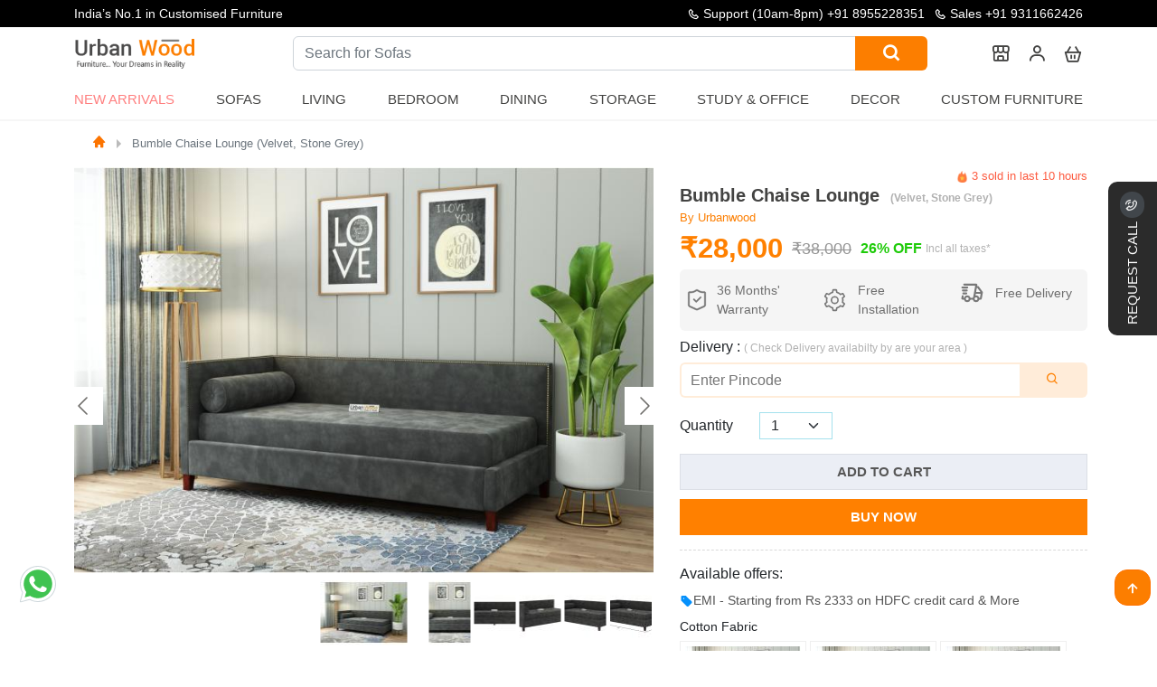

--- FILE ---
content_type: text/html; charset=utf-8
request_url: https://www.urbanwood.in/bumble-chaise-lounge-velvet-stone-grey
body_size: 33305
content:
<!DOCTYPE html>
<html lang="en">
    <head>
        <meta charset="UTF-8"/>
        <meta name="viewport" content="width=device-width, initial-scale=1">
        <meta http-equiv="X-UA-Compatible" content="IE=edge">
        <meta http-equiv="Cache-Control" content="public">
        <title>Buy Bumble Chaise Lounge (Velvet, Stone Grey) Online in India | UrbanWood</title>            <meta name="Robots" content="INDEX,FOLLOW">        <meta name="theme-color" content="#435471">
        <base href="https://www.urbanwood.in/"/>            <meta name="description" content="Shop Bumble Chaise Lounge (Velvet, Stone Grey) from UrbanWood at affordable prices. Browse unique &amp; collection of furniture. Free Shipping, Easy Returns, Order Now!"/>            <meta name="keywords" content="chaise lounge, bumble chaise lounge"/>        <link rel="icon" type="image/png" href="https://www.urbanwood.in/images/favicon-32x32.png" sizes="32x32"/>            <link href="https://www.urbanwood.in/bumble-chaise-lounge-velvet-stone-grey" rel="canonical"/>        <meta name="author" content="https://www.urbanwood.in/bumble-chaise-lounge-velvet-stone-grey"/>
        <meta name="Language" content="English"/>
        <!-- Twitter card -->
        <meta name="twitter:card" content="summary_large_image">
        <meta name="twitter:site" content="@UrbanWoodin">
        <meta name="twitter:title" content="Buy Bumble Chaise Lounge (Velvet, Stone Grey) Online in India | UrbanWood">
        <meta name="twitter:description" content="Shop Bumble Chaise Lounge (Velvet, Stone Grey) from UrbanWood at affordable prices. Browse unique &amp; collection of furniture. Free Shipping, Easy Returns, Order Now!">            <meta name="twitter:image" content="https://www.urbanwood.in/images/common/cover.gif">        <meta property="og:type" content="website" />
        <meta property="og:site" content="https://www.urbanwood.in/" />
        <meta property="og:url" content="https://www.urbanwood.in/bumble-chaise-lounge-velvet-stone-grey" />
        <meta property="og:title" content="Buy Bumble Chaise Lounge (Velvet, Stone Grey) Online in India | UrbanWood" />            <meta property="og:image" content="https://www.urbanwood.in/images/common/cover.gif"/>
        <meta property="og:description" content="Shop Bumble Chaise Lounge (Velvet, Stone Grey) from UrbanWood at affordable prices. Browse unique &amp; collection of furniture. Free Shipping, Easy Returns, Order Now!"/>
        <meta name="p:domain_verify" content="f65634fcf102a5da88c2046485e0263f"/>        <link rel="preload" as="style" href="catalog/view/javascript/assets/css/menu.css">
        <link rel="preload" href="https://www.urbanwood.in/catalog/view/javascript/assets/css/main2.css?v=7.7" as="style" onload="this.rel='stylesheet'"/>
        <link rel="preload" href="https://cdn.jsdelivr.net/gh/deepeshyadavrd/assets@main/css/bootstrap.min.css" as="style" onload="this.onload=null;this.rel='stylesheet'">
        
        <noscript><link href="https://cdn.jsdelivr.net/gh/deepeshyadavrd/assets@main/css/bootstrap.min.css" rel="stylesheet"></noscript>
        

<style type="text/css">@font-face {font-family:Akaya Kanadaka;font-style:normal;font-weight:400;src:url(/cf-fonts/s/akaya-kanadaka/5.0.11/kannada/400/normal.woff2);unicode-range:U+0964-0965,U+0C80-0CF2,U+200C-200D,U+20B9,U+25CC;font-display:swap;}@font-face {font-family:Akaya Kanadaka;font-style:normal;font-weight:400;src:url(/cf-fonts/s/akaya-kanadaka/5.0.11/latin-ext/400/normal.woff2);unicode-range:U+0100-02AF,U+0304,U+0308,U+0329,U+1E00-1E9F,U+1EF2-1EFF,U+2020,U+20A0-20AB,U+20AD-20CF,U+2113,U+2C60-2C7F,U+A720-A7FF;font-display:swap;}@font-face {font-family:Akaya Kanadaka;font-style:normal;font-weight:400;src:url(/cf-fonts/s/akaya-kanadaka/5.0.11/latin/400/normal.woff2);unicode-range:U+0000-00FF,U+0131,U+0152-0153,U+02BB-02BC,U+02C6,U+02DA,U+02DC,U+0304,U+0308,U+0329,U+2000-206F,U+2074,U+20AC,U+2122,U+2191,U+2193,U+2212,U+2215,U+FEFF,U+FFFD;font-display:swap;}</style>
        <link rel="stylesheet" type="text/css" href="https://cdn.jsdelivr.net/gh/deepeshyadavrd/assets@main/css/owl-carousel.css" media="none" onload="if(media!=='all')media='all'">
        <link rel="stylesheet" type="text/css" href="catalog/view/javascript/assets/css/new-css.css" media="none" onload="if(media!=='all')media='all'">
        <link rel="stylesheet" type="text/css" href="catalog/view/javascript/assets/css/menu.css">
        <script type="text/javascript" src="https://cdn.jsdelivr.net/gh/deepeshyadavrd/assets@main/js/3.2.1-jquery.min.js"></script>        <!-- mobile view contact-->
        
<!-- Google Tag Manager --><script>
(function () {
    var gtmLoaded = false;

    function loadGTM() {
        if (gtmLoaded) return;
        gtmLoaded = true;

        (function (w, d, s, l, i) {
            w[l] = w[l] || [];
            w[l].push({'gtm.start': new Date().getTime(), event: 'gtm.js'});
            var f = d.getElementsByTagName(s)[0],
                j = d.createElement(s),
                dl = l !== 'dataLayer' ? '&l=' + l : '';
            j.async = true;
            j.src = 'https://www.googletagmanager.com/gtm.js?id=' + i + dl;
            f.parentNode.insertBefore(j, f);
        })(window, document, 'script', 'dataLayer', 'GTM-TTH6LBM');
    }

    // Load on first user interaction
    ['scroll', 'mousemove', 'touchstart', 'keydown'].forEach(function (event) {
        window.addEventListener(event, loadGTM, { once: true });
    });

    // Fallback: load after 3 seconds
    setTimeout(loadGTM, 3000);
})();
</script>
        <script defer src="https://www.googletagmanager.com/gtag/js?id=G-81SY3Q82SY"></script>
        <script>
            window.dataLayer = window.dataLayer || [];
            function gtag() {
                dataLayer.push(arguments);
            }
            gtag('js', new Date());
            gtag('config', 'G-81SY3Q82SY'); //,{ 'debug_mode':true });
        </script>
        <!-- Meta Pixel Code -->
        <script>
            !function (f, b, e, v, n, t, s) {
                if (f.fbq) 
                    return;
                n = f.fbq = function () {
                    n.callMethod ? n.callMethod.apply(n, arguments): n.queue.push(arguments)
                };
                if (!f._fbq) 
                    f._fbq = n;
                n.push = n;
                n.loaded = !0;
                n.version = '2.0';
                n.queue = [];
                t = b.createElement(e);
                t.async = !0;
                t.src = v;
                s = b.getElementsByTagName(e)[0];
                s.parentNode.insertBefore(t, s)
            }(window, document, 'script', 'https://connect.facebook.net/en_US/fbevents.js');
            fbq('init', '406608128494895');
            fbq('track', 'PageView');
        </script>
        
        <!-- End Meta Pixel Code -->
    </head>
    <body>
        <!-- facebook tag -->
        <noscript><img height="1" width="1" style="display:none" src="https://www.facebook.com/tr?id=406608128494895&ev=PageView&noscript=1"/></noscript>
        <!-- Google Tag Manager (noscript) -->
        <noscript>
            <iframe src="https://www.googletagmanager.com/ns.html?id=GTM-TTH6LBM" height="0" width="0" style="display:none;visibility:hidden"></iframe>
        </noscript>
        <!-- End Google Tag Manager (noscript) -->

        <script>
            function submitCallRequest(idd, btn) {
                if (!formRule(idd)) 
                    return false;
                if (getCookie("callback_submitted") === "1") {
                    alert("You have already submitted a request. Our team will contact you soon.");
                    return;
                }
                $('#'+btn).attr("disabled", true);
                $('#' + btn).text('Processing...');
                $.ajax({
                    url: '?route=information/requestcallback',
                    data: $('#' + idd).serialize(),
                    type: 'POST',
                    // dataType:'JSON',
                    success: function (res) {
                        //console.log(res);
                        setCookie("callback_submitted", "1", 1);
                        var thanksHtml = '<div class="ThankuMsgx" style="text-align:center;">\n\
                        <img src="https://i.pinimg.com/originals/06/ae/07/06ae072fb343a704ee80c2c55d2da80a.gif" style="width: 136px;" loading="lazy"><br>\n\
                        <h2 style="color: gray;">Success!</h2><br>\n\
                        <p>Our team will contact you shortly.</p><br>';
                        $('#' + idd).html('');
                        $('#' + idd).html(thanksHtml);
                        $('#' + btn).remove();
                    }
                });
            }
        </script><style>
.info-at-top a:hover{
  color:#fc7e00 !important;
}
</style>
<header class="header">
  <div class="header-content-top">
    <div class="container container-lg">
      <div class="row v-center">
        <div class="text-slider">
          <div class="text-wrapper">
            <div><p><b>End of Winter Season Sale is live“</b> : Get upto 40% off</p></div>
            <div><p> India’s No.1 in Customised Furniture</p></div>
            <div><p>“Free Shipping on All Products Across India“</p></div>
          </div>
        </div>
        <div class="content">
          <span class="info-at-top"><i class='bx bx-phone' > </i> Support (10am-8pm) <a href="tel:+91 8955228351"> +91 8955228351 </a> </span>
          <span class="info-at-top"><i class='bx bx-phone' ></i> <a href="tel:+91 9311662426"> Sales +91 9311662426 </a></span>
        </div>
      </div>
      <div class="log-sec" id="mobHeader">
        <div class="header-item item-left">
          <div class="logo">
            <a href="/"><img src="catalog/view/javascript/assets/image/urbanwoodlogo.png" alt="Urbanwood Furniture private limited - India's no 1 furniture brand" loading="lazy"></a>
          </div>
        </div>
        <div class="header-item item-right">
          <form class="open-search search-form" action="search">
            <label class="open-search-label" for="open-search">
              <i class='bx bx-search' role="img" aria-label="Search icon"></i>
              <input class="input-open-search" id="open-search" type="checkbox" />
              <div class="input-group search">
                <input type="text" class="form-control"  placeholder="What are you looking for?" name="search" aria-label="What are you looking for?" id="searchinput" aria-describedby="button-addon2" required>
                <button class="btn btn-outline-secondary button-search" type="submit" id="button-addon2"><i class='bx bx-search' role="img" aria-label="Search icon"></i></button>
              </div>
            </label>
          </form>          <a href="our-stores" aria-label="our store"><i class="bx bx-store-alt"></i></a>
          <div class="dropdown-pp">
            <i class='bx bx-user'></i>
            <div class="dropdown-content-pp">                <a href="javascript:;" rel='nofollow' type="button" class="log-sub-menu" onclick="signinmodal()">Log In
                  <span class="d-block" style="font-size:13px ">
                    <small>( If already have account)</small>
                  </span>
                </a>
                <div class=" sign-up-btn">
                  <a href="javascript:;" rel='nofollow' type="button" class="log-sub-menu text-white" onclick="signupmodal()">Sign Up
                    <span class="text-white d-block" style="font-size:13px ">
                      <small>( If you are not Register)</small>
                    </span>
                  </a>
                </div>            </div>
          </div>          <a href="cart" aria-label="cart"><i class='bx bx-basket' ></i></a>
          <!-- mobile menu trigger -->
          <div class="mobile-menu-trigger">
            <i class='bx bx-menu'></i>
          </div>
        </div>
      </div>
      <!-- menu start here -->
      <div class="header-item item-center" id="myHeader">
        <div class="menu-overlay"></div>
        <nav class="menu ">
          <div class="mobile-menu-head">
            <div class="go-back"><i class='bx bx-chevron-left'></i></div>
            <div class="current-menu-title"><a href="/"><img src="catalog/view/javascript/assets/image/urbanwoodlogo.png" alt="Urbanwood Furnitures - India's no 1 furniture brand" width="130" loading="lazy" style=";padding-left: 16px;"></a></div>
            <div class="mobile-menu-close">&times;</div>
          </div>
          <ul class="menu-main">            <li>
              <a href="new-arrivals" class="blink-soft uw-nut">New Arrivals</a>
            </li>
            <li class="menu-item-has-children">
              <span class="uw-nut">Sofas</span>
              <div class="sub-menu mega-menu mega-menu-column-4 mega-menu-column-5">
                <div class="list-item">
                  <h4 class="title">Sofa Sets</h4>
                  <ul>
                    <li><a href="wooden-sofa-set">Wooden Sofa Set</a></li>
                    <li><a href="fabric-sofa-set">Fabric Sofa Set</a></li>
                    <li><a href="sofa-cum-beds">Sofa cum Bed</a></li>
                    <li><a href="3-1-1-wooden-sofa-set">3+1+1 Wooden Sofa Set</a></li>
                    <li><a href="fabric-sofa-set-3-1-1">Fabric Sofa Set 3+1+1</a></li>
                  </ul>
                </div>
                <div class="list-item">
                  <h4 class="title">Sofas</h4>
                  <ul>
                    <li><a href="wooden-sofas">Wooden Sofas</a></li>
                    <li><a href="fabric-sofas">Fabric Sofas</a></li>
                    <li><a href="3-seater-wooden-sofas">3 Seater Sofas</a></li>
                    <li><a href="2-seater-wooden-sofas">2 Seater Sofas</a></li>
                    <li><a href="1-seater-wooden-sofas">1 Seater Sofas</a></li>
                    <li><a href="l-shaped-sofas">L-shape Sofas</a></li>
                  </ul>
                </div>
                <div class="list-item">
                  <h4 class="title">Seating</h4>
                  <ul>
                    <li><a href="lounge-chairs">Lounge Chairs</a></li>
                    <li><a href="loveseats">Loveseats</a></li>
                    <li><a href="arm-chairs">Arm Chairs</a></li>
                    <li><a href="diwan-beds">Diwans</a></li>
                  </ul>
                </div>
                <div class="list-item">
                  <h4 class="title">Sofa cum Bed</h4>
                  <ul>
                    <li><a href="wooden-sofa-cum-beds">Wooden Sofa Cum Bed</a></li>
                    <li><a href="sofa-cum-bed-with-storage">Sofa Cum Bed with Storage</a></li>
                    <li><a href="sofa-cum-beds">Sofa Cum Bed</a></li>
                  </ul>
                </div>
              </div>
            </li>
            <li class="menu-item-has-children">
              <span class="uw-nut">Living</span>
              <div class="sub-menu mega-menu mega-menu-column-4 mega-menu-column-6">
                <div class="list-item">
                  <h4 class="title">Living Storage</h4>
                  <ul>
                    <li><a href="tv-units">TV Units</a></li>
                    <li><a href="bookshelves">Bookshelves</a></li>
                    <li><a href="shoe-racks">Shoe Racks</a></li>
                    <li><a href="wall-shelves">Wall Shelves</a></li>
                    <li><a href="cabinet-and-sideboards">Cabinets & Sideborads</a></li>
                    <li><a href="chest-of-drawers">Chest of Drawers</a></li>
                  </ul>
                </div>
                <div class="list-item">
                  <h4 class="title">Sofas</h4>
                  <ul>
                    <li><a href="wooden-sofas">Wooden Sofas</a></li>
                    <li><a href="fabric-sofas">Fabric Sofas</a></li>
                    <li><a href="3-seater-wooden-sofas">3 Seater Sofas</a></li>
                    <li><a href="2-seater-wooden-sofas">2 Seater Sofas</a></li>
                    <li><a href="1-seater-wooden-sofas">1 Seater Sofas</a></li>
                    <li><a href="l-shaped-sofas">L-shape Sofas</a></li>
                  </ul>
                </div>
                <div class="list-item">
                  <h4 class="title">Seating</h4>
                  <ul>
                    <li><a href="lounge-chairs">Lounge Chairs</a></li>
                    <li><a href="loveseats">Loveseats</a></li>
                    <li><a href="arm-chairs">Arm Chairs</a></li>
                    <li><a href="diwan-beds">Diwans</a></li>
                  </ul>
                </div>
                <div class="list-item">
                  <h4 class="title">Tables</h4>
                  <ul>
                    <li><a href="coffee-tables">Coffee Tables</a></li>
                    <li><a href="nest-of-tables">Nest of Tables</a></li>
                    <li><a href="side-end-tables">Side & end Tables</a></li>
                    <li><a href="console-tables">Console Tables</a></li>
                  </ul>
                </div>
                <div class="list-item">
                  <h4 class="title">Decor</h4>
                  <ul>
                    <li><a href="decor">Home Decor</a></li>
                    <li><a href="wall-shelves">Wall Shelves</a></li>
                  </ul>
                </div>
              </div>
            </li>
            <li class="menu-item-has-children">
              <span class="uw-nut">Bedroom  </span>
              <div class="sub-menu mega-menu mega-menu-column-4">
                <div class="list-item">
                  <h4 class="title">All Beds</h4>
                  <ul>
                    <li><a href="beds">Beds</a></li>
                    <li><a href="king-size-beds">King Size Beds</a></li>
                    <li><a href="queen-size-beds">Queen Size Beds</a></li>
                    <li><a href="sofa-cum-beds">Sofa cum Bed</a></li>
                    <li><a href="single-beds">Single Beds</a></li>
                    <li><a href="poster-beds">Poster Beds</a></li>
                    <li><a href="diwan-beds">Diwan Beds</a></li>
                    <li><a href="platform-beds">Platform Beds</a></li>
                    <li><a href="hydraulic-storage-beds">Hydraulic Beds</a></li>
                    <li><a href="bunk-beds">Bunk Beds</a></li>
                    <li><a href="trundle-bed">Trundle Bed</a></li>
                  </ul>
                </div>
                <div class="list-item">
                  <h4 class="title">Bedroom Storage</h4>
                  <ul>
                    <li><a href="wardrobes">Wardrobes</a></li>
                    <li><a href="tv-units">TV Units</a></li>
                    <li><a href="shoe-racks">Shoe Racks</a></li>
                    <li><a href="cabinet-and-sideboards">Cabinets & Sideborad</a></li>
                    <li><a href="bookshelves">Booksheleves</a></li>
                    <li><a href="cupboards">Cupboards</a></li>
                    <li><a href="chest-of-drawers">Chest of Drawers</a></li>
                  </ul>
                </div>
                <div class="list-item">
                  <h4 class="title">Bedroom Tables</h4>
                  <ul>
                    <li><a href="bedside-tables">Bedside Tables</a></li>
                    <li><a href="dressing-tables">Dressing Tables</a></li>
                    <li><a href="side-end-tables">Side & End tables</a></li>
                    <li><a href="console-tables">Console Tables</a></li>
                    <li><a href="nest-of-tables">Nest of Tables</a></li>
                    <li><a href="study-tables">Study Tables</a></li>
                    <li><a href="coffee-tables">Coffee Tables</a></li>
                  </ul>
                </div>
              </div>
            </li>
            <li class="menu-item-has-children">
              <span class="uw-nut">Dining</span>
              <div class="sub-menu mega-menu mega-menu-column-4">
                <div class="list-item">
                  <h4 class="title">Dining Set</h4>
                  <ul>
                    <li><a href="6-seater-dining-table-sets">6 Seater Dining Table Set</a></li>
                    <li><a href="4-seater-dining-table-sets">4 Seater Dining Table Set</a></li>
                    <li><a href="2-seater-dining-table-sets">2 Seater Dining Table Set</a></li>
                    <li><a href="round-dining-table-sets">Round Dining Table Set</a></li>
                  </ul>
                </div>
                <div class="list-item">
                  <h4 class="title">Dining Tables</h4>
                  <ul>
                    <li><a href="6-seater-dining-tables">6 Seater Tables</a></li>
                    <li><a href="4-seater-dining-tables">4 Seater Tables</a></li>
                    <li><a href="2-seater-dining-tables">2 Seater Tables</a></li>
                  </ul>
                </div>
                <div class="list-item">
                  <h4 class="title">Dining Chairs</h4>
                  <ul>
                    <li><a href="wooden-dining-chairs">Wooden Dining Chairs</a></li>
                  </ul>
                  <h4 class="title sub-space">Bar Farniture</h4>
                  <ul>
                    <li><a href="bar-cabinets">Bar Cabinets</a></li>
                    <li><a href="wine-racks">Wine Racks</a></li>
                    <li><a href="bar-unit">Bar Units</a></li>
                  </ul>
                </div>
              </div>
            </li>
            <li class="menu-item-has-children">
              <span class="uw-nut">Storage</span>
              <div class="sub-menu mega-menu mega-menu-column-4">
                <div class="list-item">
                  <h4 class="title">Living Storage</h4>
                  <ul>
                    <li><a href="tv-units">TV Units</a></li>
                    <li><a href="bookshelves">Bookshelves</a></li>
                    <li><a href="shoe-racks">Shoe Racks</a></li>
                    <li><a href="chest-of-drawers">Chest of Drawers</a></li>
                  </ul>
                </div>
                <div class="list-item">
                  <h4 class="title">Bedroom Storage</h4>
                  <ul>
                    <li><a href="wardrobes">Wardrobes</a></li>
                    <li><a href="dressing-tables">Dressing Table</a></li>
                    <li><a href="bedside-tables">Bedside Table</a></li>
                    <li><a href="wall-shelves">Wall Shelves</a></li>
                  </ul>
                </div>
                <div class="list-item">
                  <h4 class="title">Dining Storage</h4>
                  <ul>
                    <li><a href="cabinet-and-sideboards">Cabinets & Sideboards</a></li>
                    <li><a href="bar-cabinets">Bar Cabinets</a></li>
                    <li><a href="wine-racks">Wine Racks</a></li>
                    <li><a href="crockery-unit">Crockery Unit</a></li>
                  </ul>
                </div>
              </div>
            </li>
            <li class="menu-item-has-children">
              <span class="uw-nut">Study & Office </span>
              <div class="sub-menu mega-menu mega-menu-column-4">
                <div class="list-item">
                  <h4 class="title">Study Room Furniture</h4>
                  <ul>
                    <li><a href="study-tables">Study Tables</a></li>
                    <li><a href="study-chairs">Study Chairs</a></li>
                    <li><a href="kids-study-tables">Kids Study Tables</a></li>
                  </ul>
                </div>
                <div class="list-item">
                  <h4 class="title">Office Furniture</h4>
                  <ul>
                    <li><a href="office-tables">Office Tables</a></li>
                    <li><a href="office-chairs">Office Chairs</a></li>
                    <li><a href="file-cabinets">File Cabinets</a></li>
                    <li><a href="office-desk">Office Desk</a></li>
                  </ul>
                </div>
                <div class="list-item">
                  <h4 class="title">Study/Office Storage</h4>
                  <ul>
                    <li><a href="bookshelves">Book Shelves</a></li>
                    <li><a href="wall-shelves">Wall Shelves</a></li>
                    <li><a href="cabinet-and-sideboards">Cabinets</a></li>
                  </ul>
                </div>
              </div>
            </li>
            <li class="menu-item-has-children">
              <span class="uw-nut">Decor  </span>
              <div class="sub-menu mega-menu mega-menu-column-4">
                <div class="list-item">
                  <h4 class="title">Wall Decor Art</h4>
                  <ul>
                    <li><a href="decor">Home Decor</a></li>
                    <li><a href="wall-shelves">Wall Shelves</a></li>
                  </ul>
                </div>
                <div class="list-item">
                  <h4 class="title">Wall Decor Art</h4>
                  <ul>
                    <li><a href="mirrors">Wall Mirrors</a></li>
                  </ul>
                </div>
                <div class="list-item">
                  <h4 class="title">Spiritual</h4>
                  <ul>
                    <li><a href="temples">Temples</a></li>
                  </ul>
                </div>
              </div>
            </li>
            <li>
              <a href="custom-furniture" class="uw-nut">Custom Furniture</a>
            </li>          </ul>        </nav>
      </div>
      <!-- menu end here -->
    </div>
  </div>
  <hr class="hr-line">
</header>

</div>
<link  rel="stylesheet"  href="catalog/view/javascript/assets/css/product.css" > 
<link  rel="stylesheet"  href="https://cdn.jsdelivr.net/npm/@fancyapps/ui@5.0/dist/fancybox/fancybox.css" > 
<link  rel="stylesheet"  href="https://cdn.jsdelivr.net/npm/@fancyapps/ui@5.0/dist/carousel/carousel.css" > 
<link  rel="stylesheet"  href="https://cdn.jsdelivr.net/npm/@fancyapps/ui@5.0/dist/carousel/carousel.thumbs.css" > 

<style>
  .product_content a{
    overflow: hidden;
    text-overflow: ellipsis;
    display: -webkit-box;
    -webkit-line-clamp: 1;
    -webkit-box-orient: vertical;
  }
  .box-opt img {
      /* width: 100%;
      height: 100%; */
      /* border-radius: 6px; */
  }
  .size-block {
      width: 100%;
      display: block;
      position: relative;
  }
  .add-to-cart-p-sec{
    height: max-content;
    width: 100%;
    margin: 0 auto;
  }
  .child-sticky {
    height: max-content;
    position: sticky;
    top: 20px;
  }
  .child {
    height: max-content;
  }
  .shake {
    -webkit-animation: shake-animation 4.72s ease infinite;
    animation: shake-animation 4.72s ease infinite;
    transform-origin: 50% 50%;
  }
@-webkit-keyframes shake-animation {
   0% { transform:translate(0,0) }
  1.78571% { transform:translate(5px,0) }
  3.57143% { transform:translate(0,0) }
  5.35714% { transform:translate(5px,0) }
  7.14286% { transform:translate(0,0) }
  8.92857% { transform:translate(5px,0) }
  10.71429% { transform:translate(0,0) }
  100% { transform:translate(0,0) }
}
@keyframes shake-animation {
   0% { transform:translate(0,0) }
  1.78571% { transform:translate(5px,0) }
  3.57143% { transform:translate(0,0) }
  5.35714% { transform:translate(5px,0) }
  7.14286% { transform:translate(0,0) }
  8.92857% { transform:translate(5px,0) }
  10.71429% { transform:translate(0,0) }
  100% { transform:translate(0,0) }
}
.product-count {
    margin-top: 0px;
    display: inline-flex;
    justify-content: space-around;
    align-items: center;
}
input#quantity {
    width: 39px !important;
    padding: 0px;
    margin: 0px;
    text-align: center;
    flex: none;
    border: none;
}
.product-dtl label {
    line-height: 16px;
    font-size: 15px;
}
.product-count .qtyminus {
    border-radius: 3px 0 0 3px;
}
.product-count .qtyminus, .product-count .qtyplus {
    width: 34px;
    height: 34px;
    background: #212529;
    text-align: center;
    font-size: 19px;
    line-height: 36px;
    color: #fff;
    cursor: pointer;
}
.product-count .qty {
    width: 60px;
    text-align: center;
}
.product-count .qtyplus {
    border-radius: 0 3px 3px 0;
}
.product-count .input-group {
    position: relative;
    display: flex;
    flex-wrap: wrap;
    align-items: stretch;
    width: 118px;
    justify-content: center;
    margin: 0px 37px;
    border-radius: 20px;
    border: #ebeef5 1px solid;
    padding: 5px 15px;
}
.btn-number {
    background: none;
    border: none;
    color: #2c3034;
}

.blink-image {
  animation: blink 1.5s linear infinite;
}
@keyframes blink{
  25%{opacity:1;} 
  50%{opacity:0;} 
  75%{transform:scale(1);} 
}

</style>
<div class="wrapper">
  <div class="qu-sec py-2 ">
    <div class="container">
      <div class="row">
        <div class="col-md-12 col-sm-12">
          <nav class="breadcumb-navigation">
            <ol class="breadcrumb m-0">              <li class="breadcrumb-item active" aria-current="page"><a href="https://urbanwood.in"><i class="bx bxs-home bx-xs"></i></a></li>              <li class="breadcrumb-item active" aria-current="page"><a href="https://www.urbanwood.in/bumble-chaise-lounge-velvet-stone-grey">Bumble Chaise Lounge (Velvet, Stone Grey)</a></li>            </ol>
          </nav>   
        </div>
      </div>
    </div>
  </div>
  <section class="py-2 add-to-cart-p-sec">
    <div class="container">
      <div class="row"> 
        <div class="col-lg-7 col-md-12 col-sm-12 child-sticky ">
          <div class="f-carousel" id="myCarousel">                <div class="f-carousel__slide" data-thumb-src="https://www.urbanwood.in//image/cache/catalog/chaise-lounge/bumble/stone-grey/stone%20grey-96x72.jpg" >
                  <a href="https://www.urbanwood.in//image/cache/catalog/chaise-lounge/bumble/stone-grey/stone%20grey-1920x1340.jpg" class="sld_lnk" data-fancybox="gallery"><img class="sld_img" alt="Bumble Chaise Lounge " data-lazy-src="https://www.urbanwood.in//image/cache/catalog/chaise-lounge/bumble/stone-grey/stone%20grey-746x522.jpg" data-alt="Bumble Chaise Lounge "/></a>
                </div>                <div class="f-carousel__slide" data-thumb-src="https://www.urbanwood.in//image/cache/catalog/chaise-lounge/bumble/stone-grey/stone%20grey-1-96x72.jpg" >
                  <a href="https://www.urbanwood.in//image/cache/catalog/chaise-lounge/bumble/stone-grey/stone%20grey-1-1920x1340.jpg" class="sld_lnk" data-fancybox="gallery"><img class="sld_img" alt="Bumble Chaise Lounge " data-lazy-src="https://www.urbanwood.in//image/cache/catalog/chaise-lounge/bumble/stone-grey/stone%20grey-1-746x522.jpg" data-alt="Bumble Chaise Lounge "/></a>
                </div>                <div class="f-carousel__slide" data-thumb-src="https://www.urbanwood.in//image/cache/catalog/chaise-lounge/bumble/stone-grey/05-96x72.jpg" >
                  <a href="https://www.urbanwood.in//image/cache/catalog/chaise-lounge/bumble/stone-grey/05-1920x1340.jpg" class="sld_lnk" data-fancybox="gallery"><img class="sld_img" alt="Bumble Chaise Lounge " data-lazy-src="https://www.urbanwood.in//image/cache/catalog/chaise-lounge/bumble/stone-grey/05-746x522.jpg" data-alt="Bumble Chaise Lounge "/></a>
                </div>                <div class="f-carousel__slide" data-thumb-src="https://www.urbanwood.in//image/cache/catalog/chaise-lounge/bumble/stone-grey/04-96x72.jpg" >
                  <a href="https://www.urbanwood.in//image/cache/catalog/chaise-lounge/bumble/stone-grey/04-1920x1340.jpg" class="sld_lnk" data-fancybox="gallery"><img class="sld_img" alt="Bumble Chaise Lounge " data-lazy-src="https://www.urbanwood.in//image/cache/catalog/chaise-lounge/bumble/stone-grey/04-746x522.jpg" data-alt="Bumble Chaise Lounge "/></a>
                </div>                <div class="f-carousel__slide" data-thumb-src="https://www.urbanwood.in//image/cache/catalog/chaise-lounge/bumble/stone-grey/06-96x72.jpg" >
                  <a href="https://www.urbanwood.in//image/cache/catalog/chaise-lounge/bumble/stone-grey/06-1920x1340.jpg" class="sld_lnk" data-fancybox="gallery"><img class="sld_img" alt="Bumble Chaise Lounge " data-lazy-src="https://www.urbanwood.in//image/cache/catalog/chaise-lounge/bumble/stone-grey/06-746x522.jpg" data-alt="Bumble Chaise Lounge "/></a>
                </div>                <div class="f-carousel__slide" data-thumb-src="https://www.urbanwood.in//image/cache/catalog/chaise-lounge/bumble/stone-grey/dimensions-96x72.jpg" >
                  <a href="https://www.urbanwood.in//image/cache/catalog/chaise-lounge/bumble/stone-grey/dimensions-1920x1340.jpg" class="sld_lnk" data-fancybox="gallery"><img class="sld_img" alt="Bumble Chaise Lounge " data-lazy-src="https://www.urbanwood.in//image/cache/catalog/chaise-lounge/bumble/stone-grey/dimensions-746x522.jpg" data-alt="Bumble Chaise Lounge "/></a>
                </div>          </div>  
          <script src="https://cdn.jsdelivr.net/npm/@fancyapps/ui@5.0/dist/fancybox/fancybox.umd.js"></script>
          <script src="https://cdn.jsdelivr.net/npm/@fancyapps/ui@5.0/dist/carousel/carousel.umd.js"></script>
          <script src="https://cdn.jsdelivr.net/npm/@fancyapps/ui@5.0/dist/carousel/carousel.thumbs.umd.js"></script>
          <script>
            const container = document.getElementById("myCarousel");
            const options = { Dots: false,transition: 'slide', preload: 3 };
            new Carousel(container, options, { Thumbs });
            Fancybox.bind("[data-fancybox]", {
              // Your custom options
            });
            
            jQuery(document).ready(function($) {
              const thumbnails = document.querySelectorAll('.f-carousel__slide img');
              thumbnails.forEach(img => {
                const altText = img.getAttribute('data-alt');
                if (altText) {
                  $(".f-thumbs__slide__img").attr('alt', altText);
                }
              });
            }); 

          </script>
          <!-- quality section-->
  <div class="qu-sec py-2">
    <div class="container-md p-0">
      <div class="row"> 
        <div class="col-lg-12">
          <div class="marquee-wrapper">
            <a href="custom-furniture" class="marquee-track">
              <img src="catalog/view/javascript/assets/image/big-strip.webp" alt="Urbanwood: India's Finest furniture customization brand">
              <img src="catalog/view/javascript/assets/image/big-strip.webp" alt="Urbanwood: India's Finest furniture customization brand" aria-hidden="true">
            </a>
          </div>
        </div>
      </div>
    </div>
  </div>
<style>
  .marquee-wrapper {
  width: 100%;
  overflow: hidden;
  background: #fff;
}
.marquee-track {
  display: flex;
  width: max-content;
  animation: marquee 30s linear infinite;
}
.marquee-track img {
  height: 140px;       /* adjust as needed */
  width: auto;
  flex-shrink: 0;
}
@keyframes marquee {
  0% {
    transform: translateX(0);
  }
  100% {
    transform: translateX(-50%);
  }
}
  </style>
  <!-- end quality section-->
        </div>
        <div class="col-lg-5 col-md-12 col-sm-12 child">
          <div class="shopping-pp-detail">
            <div class="pp-dd-21 scroll-text">
              <div class="solid-amount">                <div>
                  <img src="catalog/view/javascript/assets/image/icon/onfire.png" class="fire emoji" alt="fire-icon" width="13" loading="lazy"> 
                  <span id="foo">7</span> sold in last 
                  <span id="hrs">4</span> hours
                </div>
              </div>
              <h1 class="pp-heading-line">Bumble Chaise Lounge  &nbsp;<span class="pp-about">(Velvet, Stone Grey)</span></h1>
              
              <span class="pd-creater"> By&nbsp;Urbanwood</span>
              <div class="d-flex justify-content-between">
                <div class="price--order">
                  <div class="real-amm">₹28,000</div>
                  <div class="dis-amm">₹38,000</div>
                  <div class="off-amm">26% OFF</div>
                  &nbsp;
                  <span class="pp-about">Incl all taxes*</span>
                </div>              </div>                <div class="feature-box">
                  <ul>
                    <li>
                      <svg fill="#787878" width="35px" height="35px" viewBox="0 0 32 32" style="fill-rule:evenodd;clip-rule:evenodd;stroke-linejoin:round;stroke-miterlimit:2;" version="1.1" xml:space="preserve" xmlns="http://www.w3.org/2000/svg" xmlns:serif="http://www.serif.com/" xmlns:xlink="http://www.w3.org/1999/xlink" stroke="#787878" stroke-width="0.384"><g id="SVGRepo_bgCarrier" stroke-width="0"/><g id="SVGRepo_tracerCarrier" stroke-linecap="round" stroke-linejoin="round"/><g id="SVGRepo_iconCarrier"> <g transform="matrix(1,0,0,1,-96,-384)"> <g transform="matrix(1,0,0,1.5,0,-195)"> <path d="M123,390.139C123,389.941 122.869,389.755 122.642,389.628C122.415,389.501 122.116,389.448 121.825,389.483C119.095,389.739 115.9,389.237 113.167,387.95C112.472,387.611 111.529,387.612 110.835,387.953C108.106,389.249 104.916,389.77 102.184,389.504C101.896,389.468 101.598,389.519 101.372,389.643C101.146,389.768 101.015,389.954 101.015,390.149C101,392.424 101,398.817 101,401.141C101,401.664 101.458,402.139 102.172,402.355C104.41,403.033 109.237,404.496 111.172,405.083C111.698,405.242 112.302,405.242 112.828,405.083C114.763,404.496 119.59,403.033 121.828,402.355C122.542,402.139 123,401.664 123,401.141C123,398.813 123,392.403 123,390.139Z" style="fill:#f5f5f5;"/> </g> <path d="M124,406.712L124,390.208C124,389.616 123.738,389.055 123.284,388.675C122.836,388.3 122.247,388.14 121.671,388.236C119.171,388.584 116.25,387.878 113.747,386.109C112.704,385.354 111.293,385.357 110.253,386.116C107.762,387.889 104.859,388.626 102.364,388.272C101.772,388.168 101.183,388.323 100.734,388.695C100.279,389.072 100.015,389.633 100.015,390.224C100,393.632 100,403.225 100,406.712L100,406.712C100,407.889 100.688,408.956 101.759,409.443C103.996,410.46 108.823,412.654 110.759,413.534C111.547,413.893 112.453,413.893 113.241,413.534C115.177,412.654 120.004,410.46 122.241,409.443C123.312,408.956 124,407.889 124,406.712ZM121.999,390.208L122,390.209L122,406.712C122,407.104 121.771,407.46 121.414,407.623C119.177,408.639 114.349,410.834 112.414,411.713C112.151,411.833 111.849,411.833 111.586,411.713C109.651,410.834 104.823,408.639 102.586,407.623C102.229,407.46 102,407.104 102,406.712C102,403.231 102,393.664 102.015,390.242L102.018,390.243C104.998,390.678 108.459,389.849 111.416,387.743L111.422,387.739C111.77,387.483 112.235,387.482 112.578,387.732L112.584,387.736C115.547,389.831 119.009,390.63 121.964,390.214L121.999,390.208ZM107.293,399.707L110.44,402.854C110.83,403.244 111.463,403.244 111.854,402.854L117.748,396.96C118.138,396.57 118.138,395.936 117.748,395.546C117.357,395.155 116.724,395.155 116.334,395.546L111.147,400.732C111.147,400.732 108.707,398.293 108.707,398.293C108.317,397.903 107.683,397.903 107.293,398.293C106.903,398.683 106.903,399.317 107.293,399.707ZM122,390.209C122,390.209 122,390.209 122,390.209Z" style="fill:#787878;"/> </g> </g></svg>
                      <span class="fe-con-"> 36 Months' Warranty</span>
                    </li>
                    <li>
                      <svg width="35px" height="35px" viewBox="0 0 512 512" xmlns="http://www.w3.org/2000/svg" fill="#787878"><g id="SVGRepo_bgCarrier" stroke-width="0"/><g id="SVGRepo_tracerCarrier" stroke-linecap="round" stroke-linejoin="round"/><g id="SVGRepo_iconCarrier"> <path fill="var(--ci-primary-color, #787878)" d="M245.151,168a88,88,0,1,0,88,88A88.1,88.1,0,0,0,245.151,168Zm0,144a56,56,0,1,1,56-56A56.063,56.063,0,0,1,245.151,312Z" class="ci-primary"/> <path fill="var(--ci-primary-color, #787878)" d="M464.7,322.319l-31.77-26.153a193.081,193.081,0,0,0,0-80.332l31.77-26.153a19.941,19.941,0,0,0,4.606-25.439l-32.612-56.483a19.936,19.936,0,0,0-24.337-8.73l-38.561,14.447a192.038,192.038,0,0,0-69.54-40.192L297.49,32.713A19.936,19.936,0,0,0,277.762,16H212.54a19.937,19.937,0,0,0-19.728,16.712L186.05,73.284a192.03,192.03,0,0,0-69.54,40.192L77.945,99.027a19.937,19.937,0,0,0-24.334,8.731L21,164.245a19.94,19.94,0,0,0,4.61,25.438l31.767,26.151a193.081,193.081,0,0,0,0,80.332l-31.77,26.153A19.942,19.942,0,0,0,21,347.758l32.612,56.483a19.937,19.937,0,0,0,24.337,8.73l38.562-14.447a192.03,192.03,0,0,0,69.54,40.192l6.762,40.571A19.937,19.937,0,0,0,212.54,496h65.222a19.936,19.936,0,0,0,19.728-16.712l6.763-40.572a192.038,192.038,0,0,0,69.54-40.192l38.564,14.449a19.938,19.938,0,0,0,24.334-8.731L469.3,347.755A19.939,19.939,0,0,0,464.7,322.319Zm-50.636,57.12-48.109-18.024-7.285,7.334a159.955,159.955,0,0,1-72.625,41.973l-10,2.636L267.6,464h-44.89l-8.442-50.642-10-2.636a159.955,159.955,0,0,1-72.625-41.973l-7.285-7.334L76.241,379.439,53.8,340.562l39.629-32.624-2.7-9.973a160.9,160.9,0,0,1,0-83.93l2.7-9.972L53.8,171.439l22.446-38.878,48.109,18.024,7.285-7.334a159.955,159.955,0,0,1,72.625-41.973l10-2.636L222.706,48H267.6l8.442,50.642,10,2.636a159.955,159.955,0,0,1,72.625,41.973l7.285,7.334,48.109-18.024,22.447,38.877-39.629,32.625,2.7,9.972a160.9,160.9,0,0,1,0,83.93l-2.7,9.973,39.629,32.623Z" class="ci-primary"/> </g></svg>
                      <span class="fe-con-"> Free Installation</span>
                    </li>
                    <li>
                      <svg width="35px" height="35px" viewBox="0 0 48 48" xmlns="http://www.w3.org/2000/svg" fill="#787878"><g id="SVGRepo_bgCarrier" stroke-width="0"/><g id="SVGRepo_tracerCarrier" stroke-linecap="round" stroke-linejoin="round"/><g id="SVGRepo_iconCarrier"> <g id="Layer_2" data-name="Layer 2"> <g id="invisible_box" data-name="invisible box"> <rect width="48" height="48" fill="none"/> </g> <g id="Health_Icons" data-name="Health Icons"> <g> <path d="M37.7,11.1A3,3,0,0,0,35.4,10H34.2l.3-1.7A3.1,3.1,0,0,0,33.9,6a3.2,3.2,0,0,0-2.2-1H7.8a2,2,0,0,0,0,4H30.3l-4,22.9a6.8,6.8,0,0,0-1,2.1H20.7A7,7,0,0,0,7.3,34H6.2l.5-2.9a2,2,0,0,0-1.6-2.3,2,2,0,0,0-2.3,1.6L2,34.7A2.8,2.8,0,0,0,2.7,37a2.8,2.8,0,0,0,2.1,1H7.3a7,7,0,0,0,13.4,0h4.6a7,7,0,0,0,13.4,0h2a3.2,3.2,0,0,0,3.1-2.7L46,22.5ZM14,39a3,3,0,0,1-3-3,3,3,0,0,1,6,0A3,3,0,0,1,14,39ZM33.5,14h1.3l5.9,8H32.1ZM32,39a3,3,0,0,1-3-3,3,3,0,0,1,6,0A3,3,0,0,1,32,39Zm8-5H38.7A7,7,0,0,0,32,29H30.9l.5-3.1h9.9Z"/> <path d="M4,15H14a2,2,0,0,0,0-4H4a2,2,0,0,0,0,4Z"/> <path d="M15,19a2,2,0,0,0-2-2H5a2,2,0,0,0,0,4h8A2,2,0,0,0,15,19Z"/> <path d="M6,23a2,2,0,0,0,0,4h6a2,2,0,0,0,0-4Z"/> </g> </g> </g> </g></svg>
                      <span class="fe-con-"> Free Delivery</span>
                    </li>
                  </ul>
                </div>
              <div class="my-2"> 
                <h6>Delivery : <span class="pp-about">( Check Delivery availabilty by are your area ) </span></h6>
                <div class="d-flex search-form-dd">
                  <input class="search-form-delivery" id="pincode" type="search" placeholder="Enter Pincode" aria-label="Search">
                  <button class="search-devlivery-btn" type="button" onclick="checkPincode()"><i class="bx bx-search"></i></button>
                </div>
                <div id="pincode-result"></div>
              </div>
              <div class="my-3"  id="productcart">
                <label for="size">Quantity</label>
                <select name="quantity" class="form-select qty-select-drop" style="display:inline;line-height: 1;" aria-label="Default select example">
                  <option selected value="1">1</option>
                  <option value="2">2</option>
                  <option value="3">3</option>
                  <option value="4">4</option>
                </select>                  <div class="w-100 d-block mt-3 text-center" style="position: sticky;">
                    <input name="product_id" type="hidden" value="1895">
                    <a class="add-to-cart-btn" id="addtocart">ADD TO CART</a>
                    <div class="shake">
                      <a class="buy-now-btn-pp element" id="buynow">BUY NOW</a>  
                    </div>
                  </div>              </div>
              <hr style="border-bottom: 1px dashed #6a6a6a;border-top:none;">
              <h6>Available offers:</h6>
              <ul class="offer-avil-list">
                <li> 
                  <svg width="15px" height="14px" viewBox="-1.6 -1.6 23.20 23.20" version="1.1" xmlns="http://www.w3.org/2000/svg" xmlns:xlink="http://www.w3.org/1999/xlink" fill="#000000"><g id="SVGRepo_bgCarrier" stroke-width="0"/><g id="SVGRepo_tracerCarrier" stroke-linecap="round" stroke-linejoin="round"/><g id="SVGRepo_iconCarrier"> <title>tag_fill_round [#d70909]</title>  <g id="Page-1" stroke="none" stroke-width="1" fill="none" fill-rule="evenodd"> <g id="Dribbble-Light-Preview" transform="translate(-180.000000, -2959.000000)" fill="#0590fb"> <g id="icons" transform="translate(56.000000, 160.000000)"> <path d="M129.020148,2805.2265 C128.444271,2805.2265 127.976892,2804.76459 127.976892,2804.19545 C127.976892,2803.62631 128.444271,2803.1644 129.020148,2803.1644 C129.596025,2803.1644 130.063404,2803.62631 130.063404,2804.19545 C130.063404,2804.76459 129.596025,2805.2265 129.020148,2805.2265 M143.388913,2809.64763 L139.933649,2806.2328 L139.933649,2806.2328 C134.061161,2800.42903 135.435129,2801.81888 133.157701,2799.41861 C132.961569,2799.22477 132.696582,2799 132.420119,2799 L126.085469,2799 C124.933714,2799 124,2800.15684 124,2801.29511 L124,2807.5546 C124,2807.82886 124.109542,2808.09075 124.304631,2808.28458 C128.396281,2812.32732 125.450126,2809.41564 134.536886,2818.39606 C135.351669,2819.20131 136.672431,2819.20131 137.487214,2818.39606 L137.487214,2818.39606 C142.018074,2813.91926 141.012376,2814.91215 143.388913,2812.56343 C144.203696,2811.75818 144.203696,2810.45287 143.388913,2809.64763" id="tag_fill_round-[#d70909]"> </path> </g> </g> </g> </g> 
                  </svg>EMI - Starting from Rs&nbsp;2333 on HDFC credit card & More
                </li>
              </ul>                  <div class="options-div">
                    <h6 class="my-2">Cotton Fabric</h6>                      <a href="https://www.urbanwood.in/bumble-chaise-lounge-cotton-diana-orange" class="box-opt">
                        <div class="product-img-opt"><img src="https://www.urbanwood.in//image/cache/catalog/chaise-lounge/bumble/daina-orange/daina-orange-128x88.jpg" alt="Diana Orange" loading="lazy"></div>
                        <div class="price-opt-box">
                          <span class="finish-nm">Diana Orange</span>                        </div>
                      </a>                      <a href="https://www.urbanwood.in/bumble-chaise-lounge-cotton-navy-blue" class="box-opt">
                        <div class="product-img-opt"><img src="https://www.urbanwood.in//image/cache/catalog/chaise-lounge/bumble/navy-blue/navy%20blue-128x88.jpg" alt="Navy Blue" loading="lazy"></div>
                        <div class="price-opt-box">
                          <span class="finish-nm">Navy Blue</span>                        </div>
                      </a>                      <a href="https://www.urbanwood.in/bumble-chaise-lounge-cotton-sepia-cream" class="box-opt">
                        <div class="product-img-opt"><img src="https://www.urbanwood.in//image/cache/catalog/chaise-lounge/bumble/sepia-cream/sepia%20cream-128x88.jpg" alt="Sepia Cream" loading="lazy"></div>
                        <div class="price-opt-box">
                          <span class="finish-nm">Sepia Cream</span>                        </div>
                      </a>                      <a href="https://www.urbanwood.in/bumble-chaise-lounge-cotton-steel-grey" class="box-opt">
                        <div class="product-img-opt"><img src="https://www.urbanwood.in//image/cache/catalog/chaise-lounge/bumble/steel-grey/steel%20grey-128x88.jpg" alt="Steel Grey" loading="lazy"></div>
                        <div class="price-opt-box">
                          <span class="finish-nm">Steel Grey</span>                        </div>
                      </a>                  </div>                  <div class="options-div">
                    <h6 class="my-2">Velvet</h6>                      <a href="https://www.urbanwood.in/bumble-chaise-lounge-velvet-amber-gold" class="box-opt">
                        <div class="product-img-opt"><img src="https://www.urbanwood.in//image/cache/catalog/chaise-lounge/bumble/amber-gold/amber%20gold-128x88.jpg" alt="Amber Gold" loading="lazy"></div>
                        <div class="price-opt-box">
                          <span class="finish-nm">Amber Gold</span>                        </div>
                      </a>                      <a href="https://www.urbanwood.in/bumble-chaise-lounge-velvet-sapphire-blue" class="box-opt">
                        <div class="product-img-opt"><img src="https://www.urbanwood.in//image/cache/catalog/chaise-lounge/bumble/sapphire-blue/sapphire%20blue-128x88.jpg" alt="Sapphire Blue" loading="lazy"></div>
                        <div class="price-opt-box">
                          <span class="finish-nm">Sapphire Blue</span>                        </div>
                      </a>                  </div>              <div class="product-detial-sec">
                <h6>Product Details </h6> 
                <div class="collapse show" id="collapseExample">
                  <div class="card card-body">
                    <table class="table table-borderless2">
                      <tbody>
                        <tr >
                          <td class="bill-sec">Brand :</td>
                          <td>Urbanwood</td>
                        </tr>                        <tr>
                          <td class="bill-sec">Dimensions :</td>
                          <td>76 L x 36 W x 30 H</td>
                        </tr>                        <tr>
                          <td class="bill-sec">Sku :</td>
                          <td>UWBCL10VSG0003</td>
                        </tr>                            <tr>
                              <td>Net Quantity : </td>
                              <td>1</td>
                            </tr>                            <tr>
                              <td>Material : </td>
                              <td>Velvet</td>
                            </tr>                            <tr>
                              <td>Warranty : </td>
                              <td>36 Months</td>
                            </tr>                            <tr>
                              <td>Caring Instructions : </td>
                              <td>Professional cleaning only</td>
                            </tr>                            <tr>
                              <td>Delivery  Condition : </td>
                              <td>Pre - Assembled</td>
                            </tr>                            <tr>
                              <td>Fabric Colour : </td>
                              <td>Stone Grey</td>
                            </tr>                        <tr>
                          <td class="bill-sec">Dispatch in :</td>
                          <td>5 Weeks</td>
                        </tr>
                        <tr>
                          <td class="bill-sec">Customization :</td>
                          <td>Customized can be as per requirement.</td>
                        </tr>
                        <tr>
                          <td class="bill-sec">*Note :</td>
                          <td>Furniture having intricate hand-painted details are individual unique pieces (ceramic tile) and may have slight distinctions and variances between the  picture and the actual product..</td>
                          </tr>
                          <tr>
                          <td class="">* </td>
                          <td>If a board is required, we use MDF instead of plywood</td>
                        </tr>
                      </tbody>
                    </table>
                  </div>
                </div>
              </div>
            </div>
          </div>
        </div>
      </div>
    </div>
  </section>
<style>
  .trending_product_box {
    padding: 0;
    margin: 6px auto;
    border:1px solid #ededed;
    transition: .5s ease-out;
    border-radius: 0.3rem;

}
.product_img_ img {
    border-radius: 0.3rem 0.3rem 0 0;
    image-rendering: smooth;
}
.sale_badge {
    position: absolute;
    left: auto;
    right: 0px;
    background: #eee;
    padding: 4px 4px;
    top: 0px;
    display: inline-flex;
    width: 70px;
}
.sale_badge img {
    width: 60px;
}
.product_content {
    padding: .5rem;
    text-align: left;
}
.p_item_name {
    font-size: 15px;
    color: #2c2c2c;
    font-weight: 500;
    line-height: 2.3;
}

.p_item_amount {
    color: #7d7d7d;
    font-size: 14px;
    font-weight: 400;
}
.tag_start_from{
  font-size:14px;
  font-weight:400;
  color:#767676;
}

.owner-tag {
    color: #ff8000d4;
    font-size: 0.8em;
    line-height: 1;
    position: absolute;
    right: .8em;
    top: 1em;
}
</style>
<section class="game-section py-lg-4 py-3">
 <div class="container">
  <div class="row"> 
  <h2 class="pg-heading text-center"> Popular Pairings</h2>
    <p class="heading-para text-center">Pair it Right</p>

    <div class="owl-carousel owl-carousel2 custom-carousel2 owl-theme">      <div class="item _item2">
        <div class="uw_prduct_box_">
          <div class="uw_p_img">
            <a href="https://www.urbanwood.in/icon-coffee-table-set-honey-finish"><img src="https://www.urbanwood.in//image/cache/catalog/coffee-tables/icon/honey/honey-look-700x480.jpg" alt="Icon Coffee Table Set " class="img-fluid" loading="lazy"></a>
            </div>
          <div class="product_content">
            <a href="https://www.urbanwood.in/icon-coffee-table-set-honey-finish" class="p_item_name">Icon Coffee Table Set </a>
            <div class="uw_price">
              <span class="giving_p">₹30,187</span><span class="real_p">₹45,375</span> <span class="offer_dis">33%</span>
            </div>
           </div>
        </div>
      </div>      <div class="item _item2">
        <div class="uw_prduct_box_">
          <div class="uw_p_img">
            <a href="https://www.urbanwood.in/mith-end-table-golden-finish"><img src="https://www.urbanwood.in//image/cache/catalog/side-taables/mith/look-700x480.jpg" alt="Mith End Table " class="img-fluid" loading="lazy"></a>
            </div>
          <div class="product_content">
            <a href="https://www.urbanwood.in/mith-end-table-golden-finish" class="p_item_name">Mith End Table </a>
            <div class="uw_price">
              <span class="giving_p">₹22,783</span><span class="real_p">₹34,175</span> <span class="offer_dis">33%</span>
            </div>
           </div>
        </div>
      </div>      <div class="item _item2">
        <div class="uw_prduct_box_">
          <div class="uw_p_img">
            <a href="https://www.urbanwood.in/relay-ceramic-tile-console-table-honey-finish"><img src="https://www.urbanwood.in//image/cache/catalog/console-tables/relay/honey/honey-look-700x480.jpg" alt="Relay Ceramic Tile Console Table " class="img-fluid" loading="lazy"></a>
            </div>
          <div class="product_content">
            <a href="https://www.urbanwood.in/relay-ceramic-tile-console-table-honey-finish" class="p_item_name">Relay Ceramic Tile Console Table </a>
            <div class="uw_price">
              <span class="giving_p">₹24,688</span><span class="real_p">₹37,607</span> <span class="offer_dis">34%</span>
            </div>
           </div>
        </div>
      </div>      <div class="item _item2">
        <div class="uw_prduct_box_">
          <div class="uw_p_img">
            <a href="https://www.urbanwood.in/scallion-nested-tables-honey-finish"><img src="https://www.urbanwood.in//image/cache/catalog/nested-table/scallion/honey/honey-look-1-700x480.jpg" alt="Scallion Nested Tables " class="img-fluid" loading="lazy"></a>
            </div>
          <div class="product_content">
            <a href="https://www.urbanwood.in/scallion-nested-tables-honey-finish" class="p_item_name">Scallion Nested Tables </a>
            <div class="uw_price">
              <span class="giving_p">₹9,500</span><span class="real_p">₹16,500</span> <span class="offer_dis">42%</span>
            </div>
           </div>
        </div>
      </div>    </div>

  </div>
  </div> 
</section><section class="game-section py-lg-4 py-3">
 <div class="container">
  <div class="row"> 
  <h2 class="pg-heading text-center">Similar Products</h2>
    <p class="heading-para text-center">Alternatives You’ll Adore</p>

    <div class="owl-carousel owl-carousel2 custom-carousel2 owl-theme">      <div class="item _item2">
        <div class="uw_prduct_box_">
          <div class="uw_p_img">
            <a href="https://www.urbanwood.in/bumble-chaise-lounge-velvet-amber-gold"><img src="https://www.urbanwood.in//image/cache/catalog/chaise-lounge/bumble/amber-gold/amber%20gold-700x480.jpg" alt="Bumble Chaise Lounge " class="img-fluid" loading="lazy"></a>
            </div>
          <div class="product_content">
            <a href="https://www.urbanwood.in/bumble-chaise-lounge-velvet-amber-gold" class="p_item_name">Bumble Chaise Lounge </a>
            <div class="uw_price">
              <span class="giving_p">₹28,000</span><span class="real_p">₹38,000</span> <span class="offer_dis">26%</span>
            </div>
           </div>
        </div>
      </div>      <div class="item _item2">
        <div class="uw_prduct_box_">
          <div class="uw_p_img">
            <a href="https://www.urbanwood.in/bumble-chaise-lounge-cotton-navy-blue"><img src="https://www.urbanwood.in//image/cache/catalog/chaise-lounge/bumble/navy-blue/navy%20blue-700x480.jpg" alt="Bumble Chaise Lounge " class="img-fluid" loading="lazy"></a>
            </div>
          <div class="product_content">
            <a href="https://www.urbanwood.in/bumble-chaise-lounge-cotton-navy-blue" class="p_item_name">Bumble Chaise Lounge </a>
            <div class="uw_price">
              <span class="giving_p">₹28,000</span><span class="real_p">₹38,000</span> <span class="offer_dis">26%</span>
            </div>
           </div>
        </div>
      </div>      <div class="item _item2">
        <div class="uw_prduct_box_">
          <div class="uw_p_img">
            <a href="https://www.urbanwood.in/rosado-chaise-lounge-cotton-steel-grey"><img src="https://www.urbanwood.in//image/cache/catalog/chaise-lounge/rosado/steel-grey/steel%20grey-700x480.jpg" alt="Rosado Chaise Lounge " class="img-fluid" loading="lazy"></a>
            </div>
          <div class="product_content">
            <a href="https://www.urbanwood.in/rosado-chaise-lounge-cotton-steel-grey" class="p_item_name">Rosado Chaise Lounge </a>
            <div class="uw_price">
              <span class="giving_p">₹28,000</span><span class="real_p">₹38,000</span> <span class="offer_dis">26%</span>
            </div>
           </div>
        </div>
      </div>      <div class="item _item2">
        <div class="uw_prduct_box_">
          <div class="uw_p_img">
            <a href="https://www.urbanwood.in/rosado-chaise-lounge-velvet-stone-grey"><img src="https://www.urbanwood.in//image/cache/catalog/chaise-lounge/rosado/stone-grey/stone%20grey-700x480.jpg" alt="Rosado Chaise Lounge " class="img-fluid" loading="lazy"></a>
            </div>
          <div class="product_content">
            <a href="https://www.urbanwood.in/rosado-chaise-lounge-velvet-stone-grey" class="p_item_name">Rosado Chaise Lounge </a>
            <div class="uw_price">
              <span class="giving_p">₹28,000</span><span class="real_p">₹38,000</span> <span class="offer_dis">26%</span>
            </div>
           </div>
        </div>
      </div>    </div>

  </div>
  </div> 
</section>
    <script>
        const filters =[{"product_id":"1889","thumb":"https:\/\/www.urbanwood.in\/\/image\/cache\/catalog\/chaise-lounge\/bumble\/amber-gold\/amber%20gold-700x480.jpg","name":"Bumble Chaise Lounge ","finish":"Velvet, Amber Gold)","description":"It is the epitome of elegance and class all at the same time with the Bumble chaise lounge. This cou..","price":"\u20b938,000","special":"\u20b928,000","discount":26,"brand":"Urbanwood","tax":"\u20b928,000","minimum":1,"rating":false,"href":"https:\/\/www.urbanwood.in\/bumble-chaise-lounge-velvet-amber-gold","stock_status":"2-3 Days"},{"product_id":"1891","thumb":"https:\/\/www.urbanwood.in\/\/image\/cache\/catalog\/chaise-lounge\/bumble\/navy-blue\/navy%20blue-700x480.jpg","name":"Bumble Chaise Lounge ","finish":"Cotton, Navy Blue)","description":"It is the epitome of elegance and class all at the same time with the Bumble chaise lounge. This cou..","price":"\u20b938,000","special":"\u20b928,000","discount":26,"brand":"Urbanwood","tax":"\u20b928,000","minimum":1,"rating":false,"href":"https:\/\/www.urbanwood.in\/bumble-chaise-lounge-cotton-navy-blue","stock_status":"2-3 Days"},{"product_id":"1901","thumb":"https:\/\/www.urbanwood.in\/\/image\/cache\/catalog\/chaise-lounge\/rosado\/steel-grey\/steel%20grey-700x480.jpg","name":"Rosado Chaise Lounge ","finish":"Cotton, Steel Grey)","description":"The Rosado chaise couch is the height of sophistication and elegance at once. You may make the most ..","price":"\u20b938,000","special":"\u20b928,000","discount":26,"brand":"Urbanwood","tax":"\u20b928,000","minimum":1,"rating":false,"href":"https:\/\/www.urbanwood.in\/rosado-chaise-lounge-cotton-steel-grey","stock_status":"2-3 Days"},{"product_id":"1902","thumb":"https:\/\/www.urbanwood.in\/\/image\/cache\/catalog\/chaise-lounge\/rosado\/stone-grey\/stone%20grey-700x480.jpg","name":"Rosado Chaise Lounge ","finish":"Velvet, Stone Grey)","description":"The Rosado chaise couch is the height of sophistication and elegance at once. You may make the most ..","price":"\u20b938,000","special":"\u20b928,000","discount":26,"brand":"Urbanwood","tax":"\u20b928,000","minimum":1,"rating":false,"href":"https:\/\/www.urbanwood.in\/rosado-chaise-lounge-velvet-stone-grey","stock_status":"2-3 Days"}];
          
var itemsList = [];

for(var i = 0; i < filters.length; i++) {
    var obj = {};
    obj['id'] = filters[i]['product_id'];
    obj['name'] = filters[i]['name'];
    obj['price'] = filters[i]['special_number'];
    obj['image'] = filters[i]['thumb'];
    obj['link'] = filters[i]['href'];
    obj['category'] = filters[i]['p_cat'];
    obj['brand'] = 'Urbanwood';
    itemsList.push(obj);
}

          </script><style>
ul.tabs {
    margin: 0;
    padding: 0;
    float: left;
    list-style: none;
    border: 1px solid #cccccc;
    width: 100%;
}
ul.tabs li {
    float: left;
    cursor: pointer;
    padding: 0px 19px;
    line-height: 31px;
    border: none;
    color: #424243;
    text-transform: uppercase;
}


ul.tabs li:hover {
  color: #fc7e00;
}

ul.tabs li.active {
    color: #fc7e00;
}
.tab_container {
    border: 1px solid #ccc;
    border-top: none;
    clear: both;
}

.tab_content {
  padding: 20px;
  display: none;
}

.tab_drawer_heading {
  display: none;
}

@media screen and (max-width: 1024px) {
  .tabs {
    display: none;
  }
  .tab_drawer_heading {
    background-color: #fbfbfb;
    color: #424243;
    border-top: 1px solid #d8e4e7;
    margin: 0;
    padding: 5px 19px;
    display: block;
    cursor: pointer;
    -webkit-touch-callout: none;
    -webkit-user-select: none;
    -khtml-user-select: none;
    -moz-user-select: none;
    -ms-user-select: none;
    user-select: none;
    font-size: 18px;
}
.d_active {
    background-color: #adadad;
    color: #fff;
}
}
.tab_content p {
    font-size: 14px;
    position: relative;
    padding-left: 20px;
    color: #a9a9a9;
    margin-bottom: 5px;
}

.tab_content p::before {
    position: absolute;
    content: '\f054';
    color: #ff8000;
    width: 4px;
    height: 32px;
    left: 0;
    top: 3px;
    background-size: cover;
    font-family: "Font Awesome 5 Free";
    font-weight: 900;
    font-size: 10px;
}
.tab_content span {
    font-size: 14px;
}
.tab_content h2, .tab_content ol strong {
    margin: 0;
    padding: 0;
    border: 0;
    font-size: 100%;
    font: inherit;
    vertical-align: baseline;
    font-family: 'Roboto', sans-serif;
}
.tab_content ol li {
    margin-bottom: 10px;
    color: #a9a9a9;
    font-size: 13px;
}
.tab_content small {
    display: block;
    margin-bottom: 5px;
    font-size: 12px;
}
</style>
<section class="py-2">
  <div class="container"> 
    <div class="row">  

<div class="col-lg-12 col-sm-12">  <div class="text-center py-3 heading-nrm"><b>MORE PRODUCT INFORMATION  </b></div>
  <ul class="tabs">
    <li class="active" rel="tab1">Overview</li>
    <li rel="tab2">Care & Instructions</li>
    <li rel="tab3">Delivery & Installation</li>
    <li rel="tab4">Warranty</li>
    <li rel="tab5">T&C</li>
    <li rel="tab6">Merchant Details</li>
    <li rel="tab7">FAQ’s</li>
    <li rel="tab8">Disclaimer</li>
  </ul>
  <div class="tab_container">
    <h3 class="d_active tab_drawer_heading" rel="tab1">Overview</h3>
    <div id="tab1" class="tab_content"><div class="Overview">
<p>It is the epitome of elegance and class all at the same time with the Bumble chaise lounge. This couch allows you to binge-watch your favorite series, relax all day, and make the most of your time.</p>
<p>Get the best-in-class couch bed made of high-quality materials for long-term furniture needs.</p>
<p>This sofa and bed set is constructed from excellent materials and has a lovely finish. The couch is designed as a sofa, lounger, and bed.</p>
</div>
    </div>
    <!-- #tab1 -->
    <h3 class="tab_drawer_heading" rel="tab2">Care & Instructions</h3>
    <div id="tab2" class="tab_content">
      <span>Cleaning Technique</span>
      <p>Use soft cotton cloth to wipe off the dirt from the bed. Don’t use excess water for cleaning; instead use moistened cloth to clean the dirt.</p>
      <span>Avoid Chemicals</span>
      <p>Don’t use chemicals with the furniture as it may damage the natural finish and durability of the wood. Also, don’t use polyurethane paints on the furniture.</p>
      <span>Scratch &amp; Burn Remedy</span>
      <p>Any kind of scratch, burn, residue and other surface damages can be cleared with fine-grit sandpaper. Use mineral oil after sanding with the sandpaper.</p>
    </div>
    <!-- #tab2 -->
    <h3 class="tab_drawer_heading" rel="tab3">Delivery & Installation</h3>
    <div id="tab3" class="tab_content">
      <span>Delivery:</span>
      <p>Our help and delivery groups will be in contact with you for a problem-free delivery. </p>
      <p>Free delivery is just relevant for the primary endeavor to deliver at your transportation address. In the event that a client misses this delivery, an additional meeting charge will be appropriate for the subsequent endeavor. </p>
      <p>Our delivery partner will only deliver to the ground floor of the residence if there isn't a service lift. In such cases, there will be additional fees per floor for delivery to the customer's floor (on request). </p>
      <p>Additional charges were relevant for the end of the week or time-explicit delivery. </p>
      <p>Your product(s) will be held for 10 days at the closest delivery center in the event that you've neglected to get the delivery. After this, Urbanwood will be allowed to charge or drop the request. </p>
      <span>Installation: </span>
      <p>Contingent upon the delivery condition, your item could conceivably require installation help upon delivery. </p>
      <p>In the event that The Delivery Condition Is: </p>
      <p><strong>Pre-assembled – </strong> no installation is required. The item comes completely assembled and prepared to utilize. </p>
      <p><strong> Wrecked – </strong> master help is needed, for which Urbanwood will give woodworkers to complete appropriate installation and assembly. </p>
      <p> <strong>Essential assembly/DIY –</strong> the item requires insignificant installation/assembly, which can be completed by the client utilizing basic devices and assembly guidelines gave. No master help required.</p>
      <p>Delivery of the product will only be provided till the ground floor.</p>
    </div>
    <!-- #tab3 -->
    <h3 class="tab_drawer_heading" rel="tab4">Warranty</h3>
    <div id="tab4" class="tab_content">
      <span>Warranty</span>
      <ol>
        <li>This item accompanies a&nbsp;36 Months warranty covering all termite issues, and wood borer issues along with manufacturing defects.</li>
        <li>For products with upholstery, the warranty applies to the casing or frames, if any</li>
        </ol>
        <h2>This warranty does not cover the following conditions</h2>
        <ol>
        <li>Regular wear and tear that occurs with extended-term usage</li>
        <li>Damage caused due to false/inapprprtae installation done by customer</li>
        <li>Minor cuts, scratches, or damages due to improper/ wrong cleaning methods or effects/mishaps</li>
        <li>Cracks occurred due to the displacement of the item</li>
        <li>Fading caused due to direct exposure to sunlight on the product</li>
        <li>Decaying of wood due to continuous exposure to water</li>
        <li>Upholstery textures, for example, seat covers have no warranty</li>
        <li>Damage caused due to non-standard dry-cleaning strategies or using harsh chemicals on the product</li>
        <li><strong>In the case of differences in floor and surface levels, an imbalance of up to 5 mm is often accepted according to commercial standards. There is no guarantee covering this.</strong></li>
        <li>Joint lines, wood grains, or other issues related to the natural characteristics of wood are not defects and are not covered under warranty. In addition, any claim for seasonal splits or joints opening is limited to the warranty period from the time of purchase (for solid wood furniture).</li>
      </ol>
    </div>
    <!-- #tab4 -->
    <h3 class="tab_drawer_heading" rel="tab5">T&C</h3>
    <div id="tab5" class="tab_content">
      <p>For any inquiries or explanations identifying with the item, don't hesitate to contact our Customer Support. </p>
      <span>Understanding Your Product: </span>
      <p>Accessories appeared in the photo are intended for portrayal purposes just, and are not part of the real item. </p>
      <p>Furniture products having perplexing and hand-painted subtleties have been carefully made by talented specialists, following on the strides of a few ages of achieved craftsmen. Each bit of such Furniture is, in this manner, novel, and there is a chance of slight contrasts between the image and the genuine item. </p>
      <span>Submitting A Request: </span>
      <p>If you don't mind check the components of your entrance/door to your reason before purchasing, so that there is no issue in getting the item inside at the time of delivery. In such a circumstance, we won't have the option to acknowledge return or cancellation demands. Certain things require no get together and can be utilized with no guarantees. For this, kindly check the thing subtleties. Any place we help with gathering, the craftsman visits will be booked. </p>
      <span>On Delivery: </span>
      <p>On Delivery: Our support and delivery group will be in a joint effort with you for a problem-free establishment measure. </p>
      <p>Free delivery is just pertinent for the absolute first endeavor on a visit to your boat to address. In the event of a missed delivery, (from a customer)/an extra visiting charge would be relevant for later establishment. Our delivery accomplice will just deliver the item to the ground floor without an assistance lift in your condo. (on the off chance that relevant) </p>
      <p>Extra charges appropriate for the end of the week or explicit time deliveries. When the request has reached your closest delivery place and you neglect to get the products, we would hold the products for 10 days, after this timeline, Urbanwood will be free to charge or drop the request.</p>
      <span>Damages: </span>
      <p>Urbanwood's conveyance game plans to your home have been intended to guarantee a zero-harm and bother free insight. Kindly reach us promptly on the off chance that: You got a harmed or deficient item, acquire it the notification of conveyance staff quickly at the hour of conveyance and report a grievance at client care. Harm and imperfection will be evaluated in 72 hours', and an answer will be given. In the event that in the assessment of Urbanwood, the item is broken, it might be returned/supplanted, or some other remedial measure might be taken, as regarded fitting by Urbanwood, to address the issue. </p>
      <p>Any missing parts needed in the gathering of the item ought to be promptly informed to the Customer Support group, with the goal that they can be organized to be conveyed to you at the earliest opportunity. </p>
    </div>
    <!-- #tab5 -->
    <h3 class="tab_drawer_heading" rel="tab6">Merchant Details</h3>
    <div id="tab6" class="tab_content">
      <span>Merchant Details</span>
      <small>Generic Name -Bumble Chaise Lounge (Velvet, Stone Grey) </small>
      <small>Packed By :Urban Wood Furniture Private Limited</small>
      <small>Packer Address:843, Gram Basdi, mukandpura Road,Bhankrota, Ajmer road,Jaipur, Rajasthan, 302026</small>
      <small>Marketed By :Urban Wood Furniture Private Limited</small>
      <small>Marketer Address :843, Gram Basdi, mukandpura Road,Bhankrota, Ajmer road,Jaipur,Rajasthan, 302026</small>
      <small>Country Of Assembly :India</small>
      <small>Country Of Manufacture :India</small>
      <small>Package Count : 1</small>
      <small>Dimensions (Inch) : &nbsp;76 L x 36 W x 30 H</small>
    </div>
    <!-- #tab6 -->
    <h3 class="tab_drawer_heading" rel="tab7">FAQ’s</h3>
    <div id="tab7" class="tab_content">
      FAQ’s
      <ul class="Faqs">
        <li>
          <span>How would I check stock availability? </span>
          <article><p>Essentially login to your enlisted record to check stock availability for every single recorded product. Everything will express the amount as either "In Stock", "Out of Stock". Pre-order things will be recorded in that capacity, with the following shipment date noticeable underneath the buy button. </p></article>
        </li>
        <li>
          <span>On the off chance that a thing I require is out of stock, what would I be able to do to make sure about the thing? </span>
          <article><p>In the event that a thing is named as "Out of stock" this implies our purchasing group has not confirmed the date of the following shipment. In the event that the thing has a pre-order date recorded, you can essentially handle an online order to make sure about the stock. Kindly note, when buying the product online you will be charged in full for the thing. On the off chance that you'd want to just compensation a store on your pre-order if it's not too much trouble get in touch with us and we can physically receipt you for a store. </p></article>
        </li>
        <li>
          <span>How would I get a statement? </span>
          <article><p>Pricing will be accessible after signing into your enrolled record and delivery cites are determined whenever things are added to your truck. </p></article>
        </li>
        <li>
          <span>I am prepared to make a buy; how might I submit my request? </span>
          <article><p>When your last choices have been added to your truck, if you don't mind continue straightforwardly to the checkout. You will be needed to enter your favored technique for payment and once confirmed, your order will be consequently positioned through the site. Whenever required, our group will be in contact with you. If you don't mind guarantee to leave any order notes or extra data if necessary. </p></article>
        </li>
        <li>
          <span>I've put in a request online, what happens now? </span>
          <article><p>In the event that there are no further directions required, our group will arrange dispatch and instruct you regarding the following or transporter data. </p>
          <p>On the off chance that we require additional data, one of our colleagues will be in contact with you by means of email to examine your order. </p>
          </article>
        </li>
        <li>
          <span>Consider the possibility that I have to cancel my order. </span>
          <article><p>On the off chance that you are needed to cancel your order if you don't mind email through your cancellation demand as quickly as time permits. Our group will at that point change this for you. On the off chance that the order has been paid for, our records group will give you a credit note. </p></article>
        </li>
        <li>
          <span>Do your products come flat packed, or would they say they are completely assembled? </span>
          <article><p>Each posting will indicate whether a thing is completely assembled, requires getting together, or is flat packed. On the off chance that you are uncertain, you are generally free to reach us. </p></article>
        </li>
        <li>
          <span>What does "Delivery Only" incorporate? </span>
          <article><p>All standard delivery administrations are careful to the ground floor. In the event that you require additional administrations, for example, over the ground floor by means of stairs or lift, get together, or potentially refuse evacuation, if it's not too much trouble connect with our group. </p></article>
        </li>
        <li>
          <span>What amount does the delivery cost? </span>
          <article><p>Our transportation mini-computer will consequently decide the most ideal delivery cost dependent on product size, weight, and your area. The transportation delivery cost is determined upon checkout after you enter your delivery address subtleties, and will show up preceding the creation of a payment. </p></article>
        </li>
        <li>
          <span>What do I have to check for when the product is delivered? </span>
          <article><p>You should check to guarantee that the fabric over the product is very much sewed and there is no tear/gap in the sewing over the whole front, back, and sides of the product </p>
          <p>You ought to guarantee that there are no stains on the fabric over the whole front, back, and sides of the product You ought to guarantee that the product is consistent on your floor. Various floors may have a slight slope that may not be perceptible to the unaided eye; in the event that the product wobbles unevenly on your floor, we will do the needful to ensure it stands firm. </p>
          </article>
        </li>
        <li>
          <span>How would I realize that the correct material has been utilized on the product? </span>
          <article><p>We just utilize the most strong, great materials in building your product be it the casing, froth, fabric, or pad. </p></article>
        </li>
        <li>
          <span>Will the product color be actually equivalent to it shows up on the patterns? </span>
          <article><p>While we do a Quality Check at our end for color coordinating, a 5-10% variety in color may show up in a clump contingent on states of production. As an industry-standard, we take into account a limit of a 10% variety. In the event that this limit is crossed, we reject the fabric clump. Inside these restrictions, we make an honest effort to ensure that the ideal color contacts you! </p></article>
        </li>
        <li>
          <span>Do you have a showroom? </span>
          <article><p>Our showroom space is at present being developed, anyway, we do have a brief region that is accessible to see a restricted determination of our products. We are striving to get our showroom ready for action once we are back in the office. Stay tuned! For more data with respect to our showroom, it would be ideal if you reach us straightforwardly. </p></article>
        </li>
        <li>
          <span>Are on the whole the things recorded online, showed in your showrooms? </span>
          <article><p>Just chose products will be shown in our showroom. On the off chance that there is a particular thing you wish to see that isn't in plain view, we can facilitate with our distribution center group to have the piece taken out. This must be organized earlier by means of arrangement as it were. </p>
          <p>Then again, if a retailer has this product in plain view, we might have the option to orchestrate a visit to their showroom for you. </p>
          </article>
        </li>
      </ul>
    </div>
    <!-- #tab7 -->
    <h3 class="tab_drawer_heading" rel="tab8">Disclaimer</h3>
    <div id="tab8" class="tab_content">
      <span>Disclaimer</span>
      <p>Embellishments displayed in the image are simply to give a thought regarding the arrangement. These are not an aspect of the item, except if determined. </p>
      <p>On account of strong wood-based furnishings, the wood grain may somewhat change from item to item. </p>
      <p>Many-sided plans or hand-paint may have slight variations between the 3D picture and the real item. </p>
      <p>As per the distinctive screen settings and goals, there may be brief contrast in fabric tone and wood finish between the website images and genuine item.</p>
      <p>ALL PICTURES SHOWN ARE FOR ILLUSTRATION PURPOSE ONLY.ACTUAL PRODUCT MAY VARY DUE TO PRODUCT ENHANCEMENT.</p>
      <p>Please note that any disputes or issues arising from the purchase of our products will be exclusively subject to the jurisdiction of Gurgaon. By purchasing our product, you agree and acknowledge that any legal proceedings related to the transaction shall be resolved solely within the jurisdiction of Gurgaon.</p>
    </div>
    <!-- #tab8 -->
  </div>
  
</div>
      </div>
      </div>
</section>
<script>
$(".tab_content").hide();
$(".tab_content:first").show();
/ if in tab mode /
$("ul.tabs li").click(function() {

  $(".tab_content").hide();
  var activeTab = $(this).attr("rel");
  $("#" + activeTab).fadeIn();

  $("ul.tabs li").removeClass("active");
  $(this).addClass("active");

  $(".tab_drawer_heading").removeClass("d_active");
  $(".tab_drawer_heading[rel^='" + activeTab + "']").addClass("d_active");

});
/ if in drawer mode /
$(".tab_drawer_heading").click(function() {

  $(".tab_content").hide();
  var d_activeTab = $(this).attr("rel");
  $("#" + d_activeTab).fadeIn();

  $(".tab_drawer_heading").removeClass("d_active");
  $(this).addClass("d_active");

  $("ul.tabs li").removeClass("active");
  $("ul.tabs li[rel^='" + d_activeTab + "']").addClass("active");
});

$('ul.tabs li').last().addClass("tab_last");
</script>

<style>
  .pp-deati-accordian{
    margin: 0px;
    padding:0px;
  }
  .pp-deati-accordian li{
    margin-bottom: 10px;
    text-align: justify;
    font-size: 13px;
  }
</style><a class="write-rew" type="button" data-bs-toggle="modal" data-bs-target="#exampleModal" data-bs-whatever="@mdo">Give Your Valueable Review</a>
<div class="modal fade" id="exampleModal" tabindex="-1" aria-labelledby="exampleModalLabel" aria-hidden="true">
        <div class="modal-dialog modal-xl">
          <div class="modal-content p-md-3 p-sm-3 p-3" style="background: #fff5f0;">
            <div class="modal-header border-0">
            <div class="com-logo"> <img src="catalog/view/javascript/assets/image/urbanwoodlogo.png" class="img-fluid" alt="urbanwood furniture's logo" loading="lazy"></div>
              <button type="button" class="btn-close" data-bs-dismiss="modal" aria-label="Close"></button>
            </div>
            <div class="modal-body">
              <form class="form form-for-profile" id="reviewForm">
                <div class="mb-3">
                <div class="form-group" id="rating-ability-wrapper">
                  <label class="control-label" for="rating">
                  <span class="field-label-header">How would you rate your ability to use the computer and access internet?*</span><br>
                  <span class="field-label-info"></span>
                  <input type="hidden" id="selected_rating" name="rating" value="" required="required">
                  </label>
                  <span class="bold rating-header">
                  <span class="selected-rating">0</span><small> / 5</small>
                  </span>
                  <button type="button" class="btnrating btn btn-default btn-lg" data-attr="1" id="rating-star-1">
                      <i class='bx bxs-star'></i>
                  </button>
                  <button type="button" class="btnrating btn btn-default btn-lg" data-attr="2" id="rating-star-2">
                      <i class='bx bxs-star'></i>
                  </button>
                  <button type="button" class="btnrating btn btn-default btn-lg" data-attr="3" id="rating-star-3">
                      <i class='bx bxs-star'></i>
                  </button>
                  <button type="button" class="btnrating btn btn-default btn-lg" data-attr="4" id="rating-star-4">
                      <i class='bx bxs-star'></i>
                  </button>
                  <button type="button" class="btnrating btn btn-default btn-lg" data-attr="5" id="rating-star-5">
                      <i class='bx bxs-star'></i>
                  </button>
              </div>
            </div>
                <div class="mb-3">
                  <input type="text" class="form-control" id="title" name="title" placeholder="Enter review title here" style="background: none;">
                </div>
                <div class="mb-3">
                  <textarea class="form-control " name="text" rows="2" placeholder="write your review here!" style="background: none;"></textarea>
                </div>
                <div class="up">
                <div class="file-search-button">
                  <label for="file-upload" class="custom-file-upload">
                    <i class='bx bx-search'></i> BROWSE FOR FILES
                  </label>
                  <input type="file" id="file-upload" name="reviewImage[]"  multiple/>
                </div>
                <div class="clear-btn">
                  <button type="button" value="clear" class="clear-btn" id="clearbtn"> Clear</button>
                </div>
                <div class="fileName">
                <div class="image-preview">
                </div>
              </div>
              </div>
              <div class="">
                <button type="reset" class="cancel-btn-profle" data-bs-dismiss="modal">Cancel</button>
                <button type="submit" id="reviewSubmit" class="update-btn-profile">Submit</button>
              </div>
              </form>
            </div>
          </div>
        </div>
      </div><section class="py-5">
  <div class="container">
    <div class="row d-flex justify-content-center">
      <div class="col-lg-10 col-md-10">
        <div class="banner-strip-location">
          <div class="sign-banner-con text-cente">
            <h5 class="r text-white">VISIT OUR NEAREST STORE</h5>
              <p class="text-white">&amp;</p>
              <h6 class="text-white">get extra <span style="color:#fc0000; font-weight: 700;"> DISCOUNT</span></h6>
              <br>
              <a href="our-stores" class="shop-find-btn">Find Store</a>
          </div>
        <div class="image-forloaction">
            <div class="img-location-ceative">
              <img alt="our store locations" src="catalog/view/javascript/assets/image/location-strip.png" class="img-responsive img-fluid" loading="lazy">
            </div>
        </div>
         </div>
      </div>
    </div>
  </div>
</section>
</div>

<script type="text/javascript"><!--
$('#addtocart').on('click', function() {
	$.ajax({
		url: '?route=checkout/cart/add',
		type: 'post',
		data: $('#productcart input[type=\'text\'], #productcart input[type=\'hidden\'], #productcart input[type=\'radio\']:checked, #productcart input[type=\'checkbox\']:checked, #productcart select, #productcart textarea'),
		dataType: 'json',
		beforeSend: function() {
			$('#button-cart').button('loading');
		},
		complete: function() {
			$('#button-cart').button('reset');
		},
		success: function(json) {
			$('.alert-dismissible, .text-danger').remove();
			$('.form-group').removeClass('has-error');

			if (json['error']) {
				if (json['error']['option']) {
					for (i in json['error']['option']) {
						var element = $('#input-option' + i.replace('_', '-'));

						if (element.parent().hasClass('input-group')) {
							element.parent().after('<div class="text-danger">' + json['error']['option'][i] + '</div>');
						} else {
							element.after('<div class="text-danger">' + json['error']['option'][i] + '</div>');
						}
					}
				}

				if (json['error']['recurring']) {
					$('select[name=\'recurring_id\']').after('<div class="text-danger">' + json['error']['recurring'] + '</div>');
				}

				// Highlight any found errors
				$('.text-danger').parent().addClass('has-error');
			}

			if (json['success']) {
        $('body').prepend('<div class="success-popup ">	<span class="warrning-svg">	<svg id="smile"		width="35" height="35" viewBox="0 0 41 41" fill="none">					  <path d="M16.2432 29.9911L16.5968 30.3439L16.95 29.9907L30.5886 16.352L30.9422 15.9985L30.5886 15.6449L27.7128 12.7691L27.3593 12.4156L27.0057 12.7691L16.592 23.1828L12.2699 18.8682L11.9158 18.5148L11.5626 18.869L8.69086 21.7489L8.33792 22.1028L8.69174 22.4558L16.2432 29.9911ZM0.823975 20.662C0.823975 9.72375 9.72375 0.823975 20.662 0.823975C31.6002 0.823975 40.5 9.72375 40.5 20.662C40.5 31.6002 31.6002 40.5 20.662 40.5C9.72375 40.5 0.823975 31.6002 0.823975 20.662Z" stroke="#33C300"/>  </svg>					</span>	<span class="warrning-text">   <p> Added to cart </p>	</span>				  </div>');
				$('#cartli .badge_pp').text(json['total']);
				$('#cart > ul').load('index.php?route=common/cart/info ul li');
        var qun = $('#productcart select').val();
        var totalvalue =28000 * qun;
        gtag("event", "add_to_cart", {
          currency: "INR",
          value: totalvalue,
          items: [
            {
              item_id: "1895",
              item_name: "Bumble Chaise Lounge ",
              item_brand: "Urbanwood",
              item_category: "Furniture",
              price:28000,
              quantity: qun
            }
          ]
        });
  fbq('track', 'AddToCart', {
    currency: 'INR',
    value:totalvalue,
    content_ids: '1895',
    content_type: 'product'
  });

			}
		},
        error: function(xhr, ajaxOptions, thrownError) {
            alert(thrownError + "\r\n" + xhr.statusText + "\r\n" + xhr.responseText);
        }
	});
});

//buy now
$('#buynow').on('click', function() {
	$.ajax({
		url: '?route=checkout/cart/add',
		type: 'post',
		data: $('#productcart input[type=\'text\'], #productcart input[type=\'hidden\'], #productcart input[type=\'radio\']:checked, #productcart input[type=\'checkbox\']:checked, #productcart select, #productcart textarea'),
		dataType: 'json',
		beforeSend: function() {
			$('#buynow').button('loading');
      var qun = $('#productcart select').val();
        var totalvalue =28000 * qun;
        console.log("Bumble Chaise Lounge ");
        gtag("event", "add_to_cart", {
          currency: "INR",
          value: totalvalue,
          items: [
            {
              item_id:1895,
              item_name: "Bumble Chaise Lounge ",
              item_brand: "Urbanwood",
              item_category: "Furniture",
              price:28000,
              quantity: qun
            }
          ]
        });

        fbq('track', 'AddToCart', {
          currency: 'INR',
          value:totalvalue,
          content_ids: '1895',
          content_type: 'product'
        });
		},
		complete: function() {
			$('#button-cart').button('reset');
		},
		success: function(json) {
			$('.alert-dismissible, .text-danger').remove();
			$('.form-group').removeClass('has-error');

			if (json['error']) {
				if (json['error']['option']) {
					for (i in json['error']['option']) {
						var element = $('#input-option' + i.replace('_', '-'));

						if (element.parent().hasClass('input-group')) {
							element.parent().after('<div class="text-danger">' + json['error']['option'][i] + '</div>');
						} else {
							element.after('<div class="text-danger">' + json['error']['option'][i] + '</div>');
						}
					}
				}

				if (json['error']['recurring']) {
					$('select[name=\'recurring_id\']').after('<div class="text-danger">' + json['error']['recurring'] + '</div>');
				}

				// Highlight any found errors
				$('.text-danger').parent().addClass('has-error');
			}

			if (json['success']) {
        location = location = 'https://www.urbanwood.in/index.php?route=checkout/cart';
			}
		},
        error: function(xhr, ajaxOptions, thrownError) {
            alert(thrownError + "\r\n" + xhr.statusText + "\r\n" + xhr.responseText);
        }
	});
});


const fileInput = document.querySelector("#file-upload");
const previewContainer = document.querySelector(".image-preview");

fileInput.addEventListener("change", function () {
  const files = this.files;
  if (files) {
    $('.clear-btn').css('display','inline-block')
    for (let i = 0; i < files.length; i++) {
      const reader = new FileReader();
      reader.addEventListener("load", function () {
        const img = new Image();
        img.addEventListener("load", function () {
          const canvas = document.createElement("canvas");
          canvas.width = 150;
          canvas.height = 100;
          const ctx = canvas.getContext("2d");
          ctx.drawImage(img, 0, 0, 150, 100);
          const preview = document.createElement("div");
          preview.classList.add("preview");
          preview.appendChild(canvas);
          previewContainer.appendChild(preview);
        });
        img.src = reader.result;
      });
      reader.readAsDataURL(files[i]);
    }
  }
});
$('#clearbtn').on('click', function() { 
    $('#file-upload').val('');
    $('.image-preview').empty();
    // reset($('#file-upload'))
});

var bars = document.querySelectorAll('.meter > span');
// console.clear();

setInterval(function(){
  bars.forEach(function(bar){
    var getWidth = parseFloat(bar.dataset.progress);
    
    for(var i = 0; i < getWidth; i++) {
      bar.style.width = i + '%';
    }
  });
}, 500);


//client rivew star rating on product 
  	jQuery(document).ready(function($){
	    
      $(".btnrating").on('click',(function(e) {
      
      var previous_value = $("#selected_rating").val();
      
      var selected_value = $(this).attr("data-attr");
      $("#selected_rating").val(selected_value);
      
      $(".selected-rating").empty();
      $(".selected-rating").html(selected_value);
      
      for (i = 1; i <= selected_value; ++i) {
      $("#rating-star-"+i).toggleClass('btn-warning');
      $("#rating-star-"+i).toggleClass('btn-default');
      }
      
      for (ix = 1; ix <= previous_value; ++ix) {
      $("#rating-star-"+ix).toggleClass('btn-warning');
      $("#rating-star-"+ix).toggleClass('btn-default');
      }
      
      }));
      
        
    });
$('#review').load('?route=product/product/review&product_id=1895');

$('#reviewSubmit').on('click', function(e) {
  e.preventDefault();
  var formData = new FormData(document.getElementById("reviewForm"));
	$.ajax({
		url: '?route=product/product/write&product_id=1895',
		type: 'post',
		dataType: 'json',
    processData: true,
		data: formData,//$("#reviewForm").serialize(),
    processData: false,
    contentType: false,
		beforeSend: function() {
			$('#button-review').button('loading');
		},
		complete: function() {
			$('#button-review').button('reset');
		},
		success: function(json) {
			$('.alert-dismissible').remove();

			if (json['error']) {

        $('body').prepend('<div class="success-popup2">    <span class="warrning-svg">      <svg id="smile2" width="35" height="35" viewBox="0 0 27 27" fill="none" xmlns="http://www.w3.org/2000/svg">        <path d="M13.6154 0.84668C6.57223 0.84668 0.846741 6.60249 0.846741 13.6733C0.846741 20.7464 6.60033 26.5 13.6734 26.5C20.7464 26.5 26.5 20.7464 26.5 13.6733C26.5 6.59806 20.7183 0.84668 13.6154 0.84668ZM14.406 19.3366H12.9407V17.8713H14.406V19.3366ZM14.406 14.406H12.9407V8.01H14.406V14.406Z" stroke="#FFD1D1"/>        </svg>  </span>      <span class="warrning-text">      <p>' + json['error'] + '</p>    </span>     </div>');
			}

			if (json['success']) {
        $('#exampleModal').modal('toggle');
				$('#review').after('<div class="alert alert-success alert-dismissible"><i class="bx bxs-check-circle"></i> ' + json['success'] + '</div>');

				$('input[name=\'title\']').val('');
				$('textarea[name=\'text\']').val('');
				$('input[name=\'reviewImage[]\']').val('');
			}
		}
	});
});

  function getProductReviews(p_id) {
    $.ajax({
            url:'?route=product/product/getProductReviews',
            type:'POST',
            data: { pid: p_id},
            dataType:'JSON',
            success:function(res){    
                var reviewList = '';
                $.each(res.data, function (i, currProgram) {
    
                    // console.log(currProgram.review_image ); 
                    reviewList += '<div class="client-review-cc"> <div class="boc-ckient-rew"> <div class="header"> <div class="cutom-detail"> <div class="user-dp"> <img alt="" src="catalog/view/javascript/assets/image/user-pic.png" loading="lazy"> </div> <div class="client-name-com"> <span class="cc-name-title">' + currProgram.author +'</span> <span class="customer-rating">' + currProgram.rating + ' <i class="bx bxs-star"></i></span> <span class="post-date">Posted on ' + currProgram.date_added + '</span> <div class="certified-tick"> <i class="bx bxs-badge-check"></i> Certified Buyer  </div> </div></div></div> <div class="com-sec-wrote">' + currProgram.text + ' </div> <div class="clien-rew-img"><ul>';
                    $.each(currProgram.review_image , function (i) {
                          $.each(currProgram.review_image [i], function (key, val) {
                            reviewList += '<li><a href="'+val+'" data-lightbox="photos"> <img alt="review from user" src="'+val+'" loading="lazy"></a></li>';    
                          });
                    });                
                    reviewList += '</ul></div> </div></div>';
                });
         
                $('#allreviews').html(reviewList);
                //$('#'+btn).text('Submit');
      
            }
        });
  }

    function getRandomInt(min, max) {
      min = Math.ceil(min);
      max = Math.floor(max);
      return Math.floor(Math.random() * (max - min + 1) + min);
    }

    function updateContent() {
      let fooElement = document.getElementById('foo');
      let hrsElement = document.getElementById('hrs');
      // Update content with random numbers
      fooElement.textContent = getRandomInt(2, 10); // Example range for foo
      hrsElement.textContent = getRandomInt(1, 24); // Example range for hrs
    }

    // Initial update
    updateContent();

    // Periodically update content every 5 seconds (5000 milliseconds)
    setInterval(updateContent, 90000);

</script>

    <script>
// Measure a view of product details. This example assumes the detail view occurs on pageload, // and also tracks a standard pageview of the details page. // Clear the previous ecommerce object.
dataLayer.push({
  'ecommerce': {
    'detail': {
      'actionField': {'list': 'Furniture'},    // 'detail' actions have an optional list property.
      'products': [{
        'name': 'Bumble Chaise Lounge ',         // Name or ID is required.
        'id': '1895',
        'price': '28000',
        'brand': 'Urbanwood',
        'category': 'Furniture'
       }]
     }
   }
});

gtag("event", "view_item", {
  currency: "INR",
  value:28000,
  items: [
    {
      item_id: "1895",
      item_name: "Bumble Chaise Lounge ",
      item_brand: "Urbanwood",
      item_category: "Furniture",
      price:28000,
      quantity: 1
    }
  ]
});
</script>
<script>
// Measures product impressions and also tracks a standard // pageview for the tag configuration. // Product impressions are sent by pushing an impressions object // containing one or more impressionFieldObjects. // Clear the previous ecommerce object.

dataLayer.push({
  'event': 'view_item_list', 
  'ecommerce': {
    'currencyCode': 'INR',                       // Local currency is optional.
    'impressions': itemsList
  }
});

let pincodeData = [];
  let jsonLoaded = false;

  // Load JSON if needed
  function loadPincodeData(callback) {
    if (jsonLoaded) return callback();
    fetch('catalog/view/theme/default/template/pincodes.json')
      .then(res => res.json())
      .then(data => {
        pincodeData = data.pincodes;
        jsonLoaded = true;
        callback();
      })
      .catch(() => {
        document.getElementById('pincode-result').innerHTML = '⚠️ Failed to load pincode data.';
        document.getElementById('pincode-result').style.color = 'red';
      });
  }

  function checkPincode() {
    const input = document.getElementById('pincode').value.trim();
    const resultDiv = document.getElementById('pincode-result');

    if (!/^\d{6}$/.test(input)) {
      resultDiv.innerHTML = '❌ Please enter a valid 6-digit pincode.';
      resultDiv.style.color = 'red';
      return;
    }

    // Show loading
    resultDiv.innerHTML = '⏳ Checking delivery area...';
    resultDiv.style.color = 'gray';

    // Check localStorage first
    const cached = localStorage.getItem(`pincode-${input}`);
    if (cached) {
      const found = JSON.parse(cached);
      resultDiv.innerHTML = `✅ We deliver to ${found.district}, ${found.state}! For more details Call: +91 9311662218`;
      resultDiv.style.color = 'green';
      return;
    }

    // Load JSON and search only if not in cache
    loadPincodeData(() => {
      const found = pincodeData.find(p => p.pincode === input);
      if (found) {
        resultDiv.innerHTML = `✅ We deliver to ${found.district}, ${found.state}! For more details Call: +91 9311662218`;
        resultDiv.style.color = 'green';
        localStorage.setItem(`pincode-${input}`, JSON.stringify(found));
      } else {
        resultDiv.innerHTML = 'We deliver through multiple courier partners. If DTDC or Gati serves your pincode, your order will be delivered, Call: +91 9311662218 for more details';
        resultDiv.style.color = '#ff8000';
      }
    });
  }
// <p class="pin_error" style="color:#ff8000">We deliver through multiple courier partners. If DTDC or Gati serves your pincode, your order will be delivered, Call:+91 9311662218 </p>
  // Trigger on input
  window.addEventListener('DOMContentLoaded', () => {
    const inputEl = document.getElementById('pincode');

    inputEl.addEventListener('input', () => {
      const input = inputEl.value.trim();

      if (input.length === 6 && /^\d{6}$/.test(input)) {
        checkPincode();
      } else {
        document.getElementById('pincode-result').innerHTML = '';
      }
    });
  });
</script><!-- request call back -->
<div class="sidecall">
    <button type="button" class=" requestcall" data-bs-toggle="offcanvas" data-bs-target="#offcanvasRight" aria-controls="offcanvasRight">
        Request Call
        <span><i class='bx bx-phone-call bx-tada'></i></span>
    </button>
</div>
<div class="offcanvas offcanvas-end" tabindex="-1" id="offcanvasRight" aria-labelledby="offcanvasRightLabel">
    <div class="offcanvas-header">
        <button type="button" class="btn-close text-reset" data-bs-dismiss="offcanvas" aria-label="Close"></button>
    </div>
    <div class="offcanvas-body">
        <div class="modal-header text-center d-block">
            <h5 class="modal-title" id="exampleModalLabel">Request a Callback</h5>
            <p class="text-center">We will contact you as soon as we have received your information.</p>
        </div>
        <div class="modal-body">
            <form id="myform">
                <div class="mb-3">
                    <label for="user-name" class="col-form-label">Name</label>
                    <input type="text" name="name" class="form-control" id="user-name">
                </div>
                <div class="mb-3">
                    <label for="email-address" class="col-form-label">Email Adderess</label>
                    <input type="text" name="email" class="form-control" id="email-address">
                </div>
                <div class="mb-3">
                    <label for="con-num" class="col-form-label">Contact No.</label>
                    <input type="text" name="mobile" class="form-control" id="con-num">
                </div>
                <div class="mb-3">
                    <label for="state" class="col-form-label">State</label>
                    <select name="state" id="state" class="form-control" required>
			            <option value="">Select state</option>
                        <option value="Andhra Pradesh">Andhra Pradesh</option>
                        <option value="Andaman and Nicobar Islands">Andaman and Nicobar Islands</option>
                        <option value="Arunachal Pradesh">Arunachal Pradesh</option>
                        <option value="Assam">Assam</option>
                        <option value="Bihar">Bihar</option>
                        <option value="Chandigarh">Chandigarh</option>
                        <option value="Chhattisgarh">Chhattisgarh</option>
                        <option value="Dadar and Nagar Haveli">Dadar and Nagar Haveli</option>
                        <option value="Daman and Diu">Daman and Diu</option>
                        <option value="Delhi">Delhi</option>
                        <option value="Lakshadweep">Lakshadweep</option>
                        <option value="Puducherry">Puducherry</option>
                        <option value="Goa">Goa</option>
                        <option value="Gujarat">Gujarat</option>
                        <option value="Haryana">Haryana</option>
                        <option value="Himachal Pradesh">Himachal Pradesh</option>
                        <option value="Jammu and Kashmir">Jammu and Kashmir</option>
                        <option value="Jharkhand">Jharkhand</option>
                        <option value="Karnataka">Karnataka</option>
                        <option value="Kerala">Kerala</option>
                        <option value="Madhya Pradesh">Madhya Pradesh</option>
                        <option value="Maharashtra">Maharashtra</option>
                        <option value="Manipur">Manipur</option>
                        <option value="Meghalaya">Meghalaya</option>
                        <option value="Mizoram">Mizoram</option>
                        <option value="Nagaland">Nagaland</option>
                        <option value="Odisha">Odisha</option>
                        <option value="Punjab">Punjab</option>
                        <option value="Rajasthan">Rajasthan</option>
                        <option value="Sikkim">Sikkim</option>
                        <option value="Tamil Nadu">Tamil Nadu</option>
                        <option value="Telangana">Telangana</option>
                        <option value="Tripura">Tripura</option>
                        <option value="Uttar Pradesh">Uttar Pradesh</option>
                        <option value="Uttarakhand">Uttarakhand</option>
                        <option value="West Bengal">West Bengal</option>
                    </select>
			    </div>
                <div class="mb-3">
                    <label for="message-text" class="col-form-label">Message:</label>
                    <textarea class="form-control" name="message" id="message-text"></textarea>
                </div>
            </form>
        </div>
        <div class="modal-footer text-center">
            <button type="button" id="subbtn" onclick="submitCallRequest('myform','subbtn')" class="send-btn">Send message</button>
        </div>
    </div>
</div>
    <!--sign in signup popup-->
<div id="signuppopup" class="modal fade" role="dialog" aria-label="signup">
    <div class="modal-dialog popup_content modal-dialog-centered ">
        <!-- Modal content-->
        <div class="modal-content p-0">
            <div class="modal-header">
                <button type="button" class="popup-close2 close" data-bs-dismiss="modal" aria-label="dismiss modal"><i class='bx bx-x bx-sm'></i></button>
            </div>
            <div class="modal-body m-0 p-0">
                <div class="row">
                    <div class="col-md-7 col-sm-6 col-xs-6 width-30">
                    <picture>
                        <source srcset="catalog/view/javascript/assets/image/popupimg/slider1.avif" type="image/avif">
                        <img src="catalog/view/javascript/assets/image/popupimg/slider1.webp"  class="img-responsive img-fluid" alt="New Year New home sale" loading="lazy"/>
                    </picture>
                    </div>
                    <div class="col-md-5 col-sm-6 col-xs-6 width-70">
                        <!--- sign in form-->
                        <div class="signin-form-popup signupform1 notification-container selected">
                            <div class="from-header">
                                <h6>Welcome to <span>UrbanWood</span></h6>
                                <p>Glad to See You!</p>
                            </div>
                            <div class="popup-signform">
                                <form method="post" enctype="multipart/form-data" class="loginform">
                                    <div class="row">
                                        <div class="col-md-12">
                                            <input type="email" name="email" class="form-control mt-1 mb-2" id="exampleInputEmail1" placeholder="Email Address" required="">
                                        </div>
                                        <div class="col-md-12 ">
                                            <input type="password" name="password" class="form-control mt-1 mb-3 password" autocomplete="current-password" required="" id="id_password_login" placeholder="Password">
                                            <i class="bx bx-low-vision" id="togglePassword"></i>
                                        </div>
                                        <div class="d-block">
                                            <button type="submit" class="login-btn-popup" id="loginbtn">Login</button>
                                            <a href="index.php?route=account/google/login" class=" btn-google">Sign in with
                                                <img src="catalog\view\javascript\assets\image/google-logo.svg" loading="lazy" alt="Google"> 
                                            </a>
                                            <a href="forgot-password" class="forget-pass text-center">Forget password?</a>
                                            <p class="text-center dont-accont">Don't have an account? <a id="showFilePanel">Sign-up</a></p>
                                        </div>
                                    </div>
                                </form>
                            </div>
                        </div>
                        <!-- sign up for first time form -->
                        <div class="signin-form-popup signupform2 notification-container2 dismiss">
                            <div class="from-header">
                                <h6><span>Create an Account</span></h6>                            </div>
                            <div class="popup-signform">
                                <form method="post" enctype="multipart/form-data" class="registerform">
                                    <div class="row">
                                        <div class="col-md-6 col-lg-6 ">
                                            <input type="name" name="firstname" class="form-control mt-0 mb-1" id="exampleInputFirstname" placeholder="First Name" required="">
                                        </div>
                                        <div class="col-md-6 col-lg-6 ">
                                            <input type="text" name="lastname" class="form-control mt-0 mb-1" id="exampleInputlastname" placeholder="Last Name" required="">
                                        </div>
                                        <div class="col-md-12 ">
                                            <input type="email" name="email" class="form-control mt-1 mb-1" id="giveInputEmail1" placeholder="Email Address" required="">
                                        </div>
                                        <div class="col-md-12 ">
                                            <input type="text" name="telephone" class="form-control mt-1 mb-1.5" id="giveInputnumber" placeholder="Contact Number" required="">
                                        </div>
                                        <div class="col-md-12">
                                            <input type="password" name="password" class="form-control mt-1 mb-1 password" autocomplete="current-password" required="" id="id_password" placeholder="Password">
                                            <i class="bx bx-low-vision" id="togglePassword"></i>
                                        </div>
                                        <div class="col-md-12">
                                            <input type="password" name="confirm" class="form-control mt-1 mb-1.5 password" autocomplete="current-password" required="" id="id_password1" placeholder="Confirm password">
                                            <i class="bx bx-low-vision" id="togglePassword"></i>
                                        </div>
                                        <div class="d-block">
                                            <button type="submit" class="login-btn-popup" id="signupbtn">Sign up</button>
                                            <p class="text-center dont-accont mb-0">Already have an account ?
                                                <a id="closeFilePanel">Sign-in</a>
                                            </p>
                                        </div>
                                    </div>
                                </form>
                            </div>
                        </div>
                    </div>
                </div>
            </div>
        </div>
    </div>
</div>
<!--end popup-->
<style>
    .footer-newsletter {
        display: flex;
    } 
    .footer-newsletter input[type=email] {
    	padding: 14px 5px;
    	border: 1px solid #ccc;
    	background: #f7f7f7;
    	border:none;
    	width: 100%;
    }
    .footer-newsletter button {
        border: 0;
        background: #ff7200;
        font-size: 16px;
        padding: 0 14px;
        color: #fff;
        transition: .3s;
        border-radius: 0;
    }
    .footer-newsletter button:hover {
        background: #e6573f
    }
</style>
<footer id="footer">
    <div class="footer-top d-md-block">
        <div class="container">
            <div class="row">
                <div class="col-lg-3 col-md-6 footer-info">
                    <span>Contact Info</span>
                    <ul class="contact-list">
                        <li>
                            <span><i class='bx bxs-map'></i></span>
                            URBANWOOD FURNITURE PRIVATE LIMITED  Ajmer road , Jaipur , Rajasthan , 302026
                        </li>
                        <li>
                            <span><i class='bx bxs-phone'></i></span><a href="tel:+91 9311662426" class="text" style="color:white;">+91 9311662426</a>
                        </li>
                        <li>
                            <span><i class='bx bx-envelope'></i></span>
                            <a href="mailto:support@urbanwood.in" rel='nofollow' style="color:white;">support@urbanwood.in</a>
                        </li>
                    </ul>
                    <div class="social-links mt-3">
                        <a href="https://twitter.com/UrbanWoodin" class="twitter" aria-label="twitter"><i class="bx bxl-twitter"></i></a>
                        <a href="https://www.facebook.com/urbanwood.in" class="facebook" aria-label="facebook"><i class="bx bxl-facebook"></i></a>
                        <a href="https://www.instagram.com/urbanwoodpvtltd/" class="instagram" aria-label="instagram"><i class="bx bxl-instagram"></i></a>
                        <a href="https://www.linkedin.com/company/urbanwood-in" class="linkedin" aria-label="linkedin"><i class="bx bxl-linkedin"></i></a>
                        <a href="https://www.youtube.com/channel/UCkW0cO6VRZbakl61qEnKelg?view_as=subscriber" aria-label="youtube"><i class='bx bxl-youtube'></i></a>
                        <a href="https://in.pinterest.com/urbanwoodgurgaon/_created" aria-label="pinterest"><i class='bx bxl-pinterest-alt'></i></a>
                    </div>
                </div>
                <div class="col-6 col-lg-3 col-md-6 footer-links">
                    <span>Useful Links</span>
                    <ul>
                        <li>
                            <a href="about-us">About us</a>
                        </li>
                        <li>
                            <a href="contact-us">Contact us</a>
                        </li>
                        <li>
                            <a href="career">Career</a>
                        </li>
                        <li>
                            <a href="bulk-order">Bulk Order</a>
                        </li>
                        <li>
                            <a href="https://blog.urbanwood.in/">Blog</a>
                        </li>
                        <li>
                            <a href="sitemap">Sitemap</a>
                        </li>
                        <li>
                            <a href="franchise" class="uw-nut">Franchise</a>
                        </li>
                    </ul>
                </div>
                <div class="col-6 col-lg-3 col-md-6 footer-links ">
                    <span>Customer Service</span>
                    <ul>
                        <li>
                            
                            <a href="https://www.urbanwood.in/return-and-refunds">Return & Refunds</a>
                        </li>
                        <li>
                            
                            <a href="https://www.urbanwood.in/terms">Terms of Uses</a>
                        </li>
                        <li>
                            
                            <a href="https://www.urbanwood.in/security-and-privacy">Security & Privacy</a>
                        </li>
                        <li>
                            
                            <a href="https://www.urbanwood.in/delivery-and-shipping-policy">Delivery & Shipping Policy</a>
                        </li>
                        <li>
                            
                            <a href="customer-stories">Customer Stories</a>
                        </li>
                        <li>
                            
                            <a href="custom-furniture">Custom Furniture</a>
                        </li>
                    </ul>
                </div>
                <div class="col-lg-3 col-md-6 d-md-block d-none footer-links ">
                    <span>Top Categories</span>
                    <ul>
                        <li>
                            
                            <a href="bedroom-furniture">Bedroom</a>
                        </li>
                        <li>
                            
                            <a href="sofas">Sofas</a>
                        </li>
                        <li>
                            
                            <a href="dining-room-furniture">Dining Room</a>
                        </li>
                        <li>
                            
                            <a href="wardrobes">Wardrobes</a>
                        </li>
                        <li>
                            
                            <a href="bookshelves">Bookshelves</a>
                        </li>
                    </ul>

                </div>
            </div>
        </div>
    </div>
    <div class="bottom-foot"> 
        <div class="container d-block d-md-flex justify-content-between align-items-center">
            <div class="copy-content"> 
                <div class="location-list"> We Deliver in : Ahmedabad, Amritsar, Bangalore, Chandigarh, Faridabad, Ghaziabad, Gurgaon, Indore, Jaipur, Jodhpur,Mumbai, Delhi, Noida, Pune, Surat, Ludhiana, Udaipur, Kanpur, Lucknow, Bhopal, Raipur, Ranchi, Patna & Across India.
                </div>
                <div class="copyright"> &copy;  2018 - <span id="ccright"></span> <strong><a href="https://www.urbanwood.in/" target="_blank">urbanwood.in </a></strong>. All Rights Reserved </div> 
            </div>
            <script>
                document.getElementById("ccright").innerHTML= new Date().getFullYear() ;
            </script>
        </div>
    </div>
</footer>
<button type="button" class="SmoothmyTop" aria-label='to top'><i class='bx bx-up-arrow-alt'></i></button>

<script type="text/javascript" src="catalog/view/javascript/assets/js/main.js?v=1.3" defer></script>
<script src="https://cdn.jsdelivr.net/gh/deepeshyadavrd/assets@main/js/bootstrap.bundle.min.js" defer></script><script src="https://cdn.jsdelivr.net/gh/deepeshyadavrd/assets@main/js/slick-js.js" defer></script>
<script src="catalog/view/javascript/assets/js/new-menu2.js" defer></script>
<script src="https://cdn.jsdelivr.net/gh/deepeshyadavrd/assets@main/js/common.js" type="text/javascript" defer></script>
<script src="catalog/view/javascript/assets/js/new-carousel-link/owl.carousel.min-new.js" type="text/javascript" defer></script>
</div>

<!-- Hotjar Tracking Code for my site -->
<script>

//     (function(h,o,t,j,a,r){
//         h.hj=h.hj||function(){(h.hj.q=h.hj.q||[]).push(arguments)};
//         h._hjSettings={hjid:3376034,hjsv:6};
//         a=o.getElementsByTagName('head')[0];
//         r=o.createElement('script');r.async=1;
//         r.src=t+h._hjSettings.hjid+j+h._hjSettings.hjsv;
//         a.appendChild(r);
//     })(window,document,'https://static.hotjar.com/c/hotjar-','.js?sv=');
// </script>

<!-- ms clarity code -->
<style>
    .float {
        position: fixed;
        bottom: 50px;
        z-index: 100;
        left: 18px;
    }
    .whatsappOnphone {
        width: 40px;
    }
</style>
<a href="https://wa.me/919880739819" class="float" target="_blank" aria-label="whatsapp">
    <svg xmlns="http://www.w3.org/2000/svg"  viewBox="0 0 48 48" width="48px" height="48px" clip-rule="evenodd"><path fill="#fff" d="M4.868,43.303l2.694-9.835C5.9,30.59,5.026,27.324,5.027,23.979C5.032,13.514,13.548,5,24.014,5c5.079,0.002,9.845,1.979,13.43,5.566c3.584,3.588,5.558,8.356,5.556,13.428c-0.004,10.465-8.522,18.98-18.986,18.98c-0.001,0,0,0,0,0h-0.008c-3.177-0.001-6.3-0.798-9.073-2.311L4.868,43.303z"/><path fill="#fff" d="M4.868,43.803c-0.132,0-0.26-0.052-0.355-0.148c-0.125-0.127-0.174-0.312-0.127-0.483l2.639-9.636c-1.636-2.906-2.499-6.206-2.497-9.556C4.532,13.238,13.273,4.5,24.014,4.5c5.21,0.002,10.105,2.031,13.784,5.713c3.679,3.683,5.704,8.577,5.702,13.781c-0.004,10.741-8.746,19.48-19.486,19.48c-3.189-0.001-6.344-0.788-9.144-2.277l-9.875,2.589C4.953,43.798,4.911,43.803,4.868,43.803z"/><path fill="#cfd8dc" d="M24.014,5c5.079,0.002,9.845,1.979,13.43,5.566c3.584,3.588,5.558,8.356,5.556,13.428c-0.004,10.465-8.522,18.98-18.986,18.98h-0.008c-3.177-0.001-6.3-0.798-9.073-2.311L4.868,43.303l2.694-9.835C5.9,30.59,5.026,27.324,5.027,23.979C5.032,13.514,13.548,5,24.014,5 M24.014,42.974C24.014,42.974,24.014,42.974,24.014,42.974C24.014,42.974,24.014,42.974,24.014,42.974 M24.014,42.974C24.014,42.974,24.014,42.974,24.014,42.974C24.014,42.974,24.014,42.974,24.014,42.974 M24.014,4C24.014,4,24.014,4,24.014,4C12.998,4,4.032,12.962,4.027,23.979c-0.001,3.367,0.849,6.685,2.461,9.622l-2.585,9.439c-0.094,0.345,0.002,0.713,0.254,0.967c0.19,0.192,0.447,0.297,0.711,0.297c0.085,0,0.17-0.011,0.254-0.033l9.687-2.54c2.828,1.468,5.998,2.243,9.197,2.244c11.024,0,19.99-8.963,19.995-19.98c0.002-5.339-2.075-10.359-5.848-14.135C34.378,6.083,29.357,4.002,24.014,4L24.014,4z"/><path fill="#40c351" d="M35.176,12.832c-2.98-2.982-6.941-4.625-11.157-4.626c-8.704,0-15.783,7.076-15.787,15.774c-0.001,2.981,0.833,5.883,2.413,8.396l0.376,0.597l-1.595,5.821l5.973-1.566l0.577,0.342c2.422,1.438,5.2,2.198,8.032,2.199h0.006c8.698,0,15.777-7.077,15.78-15.776C39.795,19.778,38.156,15.814,35.176,12.832z"/><path fill="#fff" fill-rule="evenodd" d="M19.268,16.045c-0.355-0.79-0.729-0.806-1.068-0.82c-0.277-0.012-0.593-0.011-0.909-0.011c-0.316,0-0.83,0.119-1.265,0.594c-0.435,0.475-1.661,1.622-1.661,3.956c0,2.334,1.7,4.59,1.937,4.906c0.237,0.316,3.282,5.259,8.104,7.161c4.007,1.58,4.823,1.266,5.693,1.187c0.87-0.079,2.807-1.147,3.202-2.255c0.395-1.108,0.395-2.057,0.277-2.255c-0.119-0.198-0.435-0.316-0.909-0.554s-2.807-1.385-3.242-1.543c-0.435-0.158-0.751-0.237-1.068,0.238c-0.316,0.474-1.225,1.543-1.502,1.859c-0.277,0.317-0.554,0.357-1.028,0.119c-0.474-0.238-2.002-0.738-3.815-2.354c-1.41-1.257-2.362-2.81-2.639-3.285c-0.277-0.474-0.03-0.731,0.208-0.968c0.213-0.213,0.474-0.554,0.712-0.831c0.237-0.277,0.316-0.475,0.474-0.791c0.158-0.317,0.079-0.594-0.04-0.831C20.612,19.329,19.69,16.983,19.268,16.045z" clip-rule="evenodd"/></svg>
</a>    <script>
        $(document).ready(function () {
            if (getCookie('modal_shown') == null) {
                setTimeout(function () {
                    setCookie('modal_shown', 'yes', 1);
                    $('#signuppopup').modal('show');
                }, 15000);
            }
        });

        function getCookie(cName) {
          const name = cName + "=";
          const cDecoded = decodeURIComponent(document.cookie); //to be careful
          const cArr = cDecoded .split('; ');
          let res;
          cArr.forEach(val => {
              if (val.indexOf(name) === 0) res = val.substring(name.length);
          })
          return res;
        }

        function setCookie(cName, cValue, expDays) {
            let date = new Date();
            date.setTime(date.getTime() + (expDays * 24 * 60 * 60 * 1000));
            const expires = "expires=" + date.toUTCString();
            document.cookie = cName + "=" + cValue + "; " + expires + "; path=/";
        }
    </script>    <script>
        function signupmodal(){
            $('#signuppopup').modal('show');
            document.getElementById("showFilePanel").click();
        }
        function signinmodal(){
            $('#signuppopup').modal('show');

        }

        $('#showFilePanel').click(function(event) {
            if ($('.notification-container').hasClass('selected')) {
                $('.notification-container2').removeClass('dismiss').addClass('selected').show();
                $('.notification-container').removeClass('selected').addClass('dismiss').hide();
            } else {
                $('.notification-container').removeClass('dismiss').addClass('selected').show();
                $('.notification-container2').removeClass('selected').addClass('dismiss').hide();
            }
            event.preventDefault();
        });

        $('#closeFilePanel').click(function(event) {
            if ($('.notification-container2').hasClass('selected')) {
                $('.notification-container2').removeClass('selected').addClass('dismiss').hide();
                $('.notification-container').removeClass('dismiss').addClass('selected').show();
            } else {
                $('.notification-container2').removeClass('dismiss').addClass('selected').show();
                $('.notification-container').removeClass('selected').addClass('dismiss').hide();
            }
            event.preventDefault();
        });
   
    function submitRequest(idd,btn){
        if(!formRule(idd)) return false;
        $('#'+btn).text('Processing...');

        $.ajax({
            url:'?route=store/singlestorepage',
            data:$('#'+idd + ' :input').serialize(),
            type:'POST',
            // dataType:'JSON',
            success:function(res){      
                location.href = 'thank-you';
            }
        });
    }
    function stickyheaddsadaer(obj) {
      if($(obj).is(":checked")){
        $('input.form-check-input').not(obj).prop('checked', false);      
        location = $(obj).val(); 
      }
    }

    // share button of product
    $('.share').click(function(){
        $(this).siblings().toggleClass('opacity-0 opacity-1');
    });   
 
    function newsletter(idd){
        if(!formRule(idd)) return false;
        $.ajax({
            url:'?route=account/newsletter/subscribe',
            data:$('#'+idd).serialize(),
            type:'POST',
            dataType:'JSON',
            success:function(res){     
                $("#"+idd)[0].reset();
                //console.log(res);
                if(res.success){
                    $('body').prepend('<div class="success-popup ">	<span class="warrning-svg">	<svg id="smile"		width="35" height="35" viewBox="0 0 41 41" fill="none">	 <path d="M16.2432 29.9911L16.5968 30.3439L16.95 29.9907L30.5886 16.352L30.9422 15.9985L30.5886 15.6449L27.7128 12.7691L27.3593 12.4156L27.0057 12.7691L16.592 23.1828L12.2699 18.8682L11.9158 18.5148L11.5626 18.869L8.69086 21.7489L8.33792 22.1028L8.69174 22.4558L16.2432 29.9911ZM0.823975 20.662C0.823975 9.72375 9.72375 0.823975 20.662 0.823975C31.6002 0.823975 40.5 9.72375 40.5 20.662C40.5 31.6002 31.6002 40.5 20.662 40.5C9.72375 40.5 0.823975 31.6002 0.823975 20.662Z" stroke="#33C300"/>  </svg>	</span>	<span class="warrning-text">   <p>'+ res.success +'</p>	</span>;  </div>');
                }else{
                    $('body').prepend('<div class="success-popup2"> <span class="warrning-svg"> <svg id="smile2" width="35" height="35" viewBox="0 0 27 27" fill="none">  <path d="M13.6154 0.84668C6.57223 0.84668 0.846741 6.60249 0.846741 13.6733C0.846741 20.7464 6.60033 26.5 13.6734 26.5C20.7464 26.5 26.5 20.7464 26.5 13.6733C26.5 6.59806 20.7183 0.84668 13.6154 0.84668ZM14.406 19.3366H12.9407V17.8713H14.406V19.3366ZM14.406 14.406H12.9407V8.01H14.406V14.406Z" stroke="#FFD1D1"/>     </svg>  </span> <span class="warrning-text">  <p>'+ res.error +'</p> </span> </div>');
                }
            }
        });
    }

    function minusPro(e){
        var domse = $(e).siblings('.cart_'+$(e).data('id')).val();
        if(domse > 1){
            var newval = Number(domse)-1;
            $(e).siblings('.cart_'+$(e).data('id')).val(newval);
            $(e).parents('form:first').submit();
        }
    };
    function plusPro(e){
        var domse = $(e).siblings('.cart_'+$(e).data('id')).val();
        if(domse < 10){
            var newval = Number(domse)+1;
            $(e).siblings('.cart_'+$(e).data('id')).val(newval);
            $(e).parents('form:first').submit();
        }
    };

    $("body").on('click', '#togglePassword', function() {
        $(this).toggleClass("bx-low-vision bx-show ");
        var input = $(this).siblings('.password');//$(".password");
        if (input.attr("type") === "password") {
            input.attr("type", "text");
        } else {
            input.attr("type", "password");
        }
    });

    $('.loginform').submit(function(e) {
        e.preventDefault();
        $('#loginbtn').text('Logging...');
        var form = $(this);
        $.ajax({
            type: 'POST',
            dataType: 'json',
            url: '?route=account/loginapi',
            data: form.serialize(),
            success: function (json) {
                if (json['success']) {
                    location = '/account';
				}else{
	    			$('body').prepend('<div class="success-popup2"> <span class="warrning-svg"> <svg id="smile2" width="35" height="35" viewBox="0 0 27 27" fill="none">  <path d="M13.6154 0.84668C6.57223 0.84668 0.846741 6.60249 0.846741 13.6733C0.846741 20.7464 6.60033 26.5 13.6734 26.5C20.7464 26.5 26.5 20.7464 26.5 13.6733C26.5 6.59806 20.7183 0.84668 13.6154 0.84668ZM14.406 19.3366H12.9407V17.8713H14.406V19.3366ZM14.406 14.406H12.9407V8.01H14.406V14.406Z" stroke="#FFD1D1"/>     </svg>  </span> <span class="warrning-text">  <p>'+ json.data['error_warning'] +'</p> </span> </div>');
	    		}
            }
        });
    });

    $('.registerform').submit(function(e) {
        e.preventDefault();
        $('#signupbtn').text('Registering...');
        var form = $(this);
        $.ajax({
            type: 'POST',
            dataType: 'json',
            url: '?route=account/registerapi',
            data: form.serialize(),
            success: function (json) {
                if (json['success']) {
                    location = '/';
    			}else{
                    $('.success-popup2').remove();
                    $('#signupbtn').text('SIGN UP');
    				if (json.data['error_warning'] == '' || json.data['error_warning'] == null) {
                        // console.log(json.data['error_warning']);
                        $('body').prepend('<div class="success-popup2"> <span class="warrning-svg"> <svg id="smile2" width="35" height="35" viewBox="0 0 27 27" fill="none">  <path d="M13.6154 0.84668C6.57223 0.84668 0.846741 6.60249 0.846741 13.6733C0.846741 20.7464 6.60033 26.5 13.6734 26.5C20.7464 26.5 26.5 20.7464 26.5 13.6733C26.5 6.59806 20.7183 0.84668 13.6154 0.84668ZM14.406 19.3366H12.9407V17.8713H14.406V19.3366ZM14.406 14.406H12.9407V8.01H14.406V14.406Z" stroke="#FFD1D1"/>     </svg>  </span> <span class="warrning-text">  <p>'+ json.data['error_confirm'] +'</p> </span> </div>');
                    } else {
                        // console.log(json.data['error_confirm']);
                        $('body').prepend('<div class="success-popup2"> <span class="warrning-svg"> <svg id="smile2" width="35" height="35" viewBox="0 0 27 27" fill="none">  <path d="M13.6154 0.84668C6.57223 0.84668 0.846741 6.60249 0.846741 13.6733C0.846741 20.7464 6.60033 26.5 13.6734 26.5C20.7464 26.5 26.5 20.7464 26.5 13.6733C26.5 6.59806 20.7183 0.84668 13.6154 0.84668ZM14.406 19.3366H12.9407V17.8713H14.406V19.3366ZM14.406 14.406H12.9407V8.01H14.406V14.406Z" stroke="#FFD1D1"/>     </svg>  </span> <span class="warrning-text">  <p>'+ json.data['error_warning'] +'</p> </span> </div>');
                    }
				}
            }
        });
    });
    $(document).ready(function() {
        function callSocial() {
            $.ajax({
              type: "GET",
              dataType: "html",
              url: "?route=common/home/social",
              success: function(data) {
                $("#social").html(data);
              },
              error: function(xhr, status, error) {
                $("#social").empty();
                console.error('Error:', error);
              }
            });
        }
        function checkElementAndAttachScroll() {
            if ($('#social').length) {
                $(window).on('scroll', onScroll);
            }
        }
        function onScroll() {
            if ($('#social').length) {
                const windowTop = $(window).scrollTop();
                const elementTop = $('#social').offset().top;
                if (windowTop + $(window).height() >= elementTop + 200) {
                    callSocial();
                    $(window).off('scroll', onScroll);
                }
            }
        }
        checkElementAndAttachScroll();
    });

    document.addEventListener('DOMContentLoaded', function() {
        // Create a new <link> element
        const link = document.createElement('link');
        link.rel = 'stylesheet';
        link.href = 'https://cdnjs.cloudflare.com/ajax/libs/boxicons/2.1.4/css/boxicons.min.css'; // Replace with the actual path to your CSS file
        link.type = 'text/css';
        link.onload = () => console.log('Boxicon CSS loaded successfully.');

        // Append the <link> element to the <head>
        document.head.appendChild(link);
    });

</script><script>
    function loadStorageOptions(section, jsonUrl) {
  const grid = section.querySelector('.storage-grid');
  if (!grid) return;

  fetch(jsonUrl)
    .then(res => res.json())
    .then(data => {
      grid.innerHTML = data.map(item => `
        <div class="storage-card">
            <a href="${item.link}">
                <img src="${item.image}" alt="${item.name}">
                <h3>${item.name}</h3>
            </a>
        </div>
      `).join('');
    })
    .catch(err => console.error("Storage options load failed", err));
}

  // Lazy load all sliders using IntersectionObserver
const lazySections = document.querySelectorAll('[data-json]');

const observer = new IntersectionObserver((entries, obs) => {
  entries.forEach(entry => {
    if (!entry.isIntersecting) return;

    const el = entry.target;
    const jsonUrl = el.dataset.json;

    // if (el.classList.contains('lazy-slider')) {
    //   initBlazeSlider(el, jsonUrl);
    // } else if (el.classList.contains('lazy-storage')) {
      loadStorageOptions(el, jsonUrl);
    // }

    obs.unobserve(el);
  });
}, { rootMargin: "10px" });

lazySections.forEach(section => observer.observe(section));
// search bar typing effect
    $(window).scroll(function(e){ 
  var $el = $('.header-top'); 
  var isPositionFixed = ($el.css('position') == 'relative');
  if ($(this).scrollTop() > 100 && 'relative'){ 
    $el.css({'position': 'fixed'}); 
  }
  if ($(this).scrollTop() < 100 && 'fixed'){
    $el.css({'position': 'relative'}); 
  } 
});
$(window).scroll(function(){
  if($(this).scrollTop() > 100){
    $('.desk-menu').addClass('sticky')
  }else{
    $('.desk-menu').removeClass('sticky')
  }
});
//typewriter effect
timeout_var = null;

function typeWriter(selector_target, text_list, placeholder = false, i = 0, text_list_i=0, delay_ms=200){
  if(!i){
    if(placeholder){
      document.querySelector(selector_target).placeholder = "";
    }else{
      document.querySelector(selector_target).innerHTML = "";
    }
  }
  txt = text_list[text_list_i];
  if(i < txt.length){
    if(placeholder){
      document.querySelector(selector_target).placeholder += txt.charAt(i);
    }else{
      document.querySelector(selector_target).innerHTML += txt.charAt(i);
    }
    i++;
    setTimeout(typeWriter, delay_ms, selector_target, text_list, placeholder, i, text_list_i);
  }else{
    text_list_i++;
    if(typeof text_list[text_list_i] === "undefined"){
      setTimeout(typeWriter, (delay_ms*5), selector_target, text_list, placeholder);
    }else{
      i = 0;
      setTimeout(typeWriter, (delay_ms*3), selector_target, text_list, placeholder, i, text_list_i);
    }
  }
}
text_list = [
  "Search for Sofas",
  "Search for Beds",
  "Search for Bar Cabinets",
  "Search for Sofa Cum Beds"
];
return_value = typeWriter("#searchinput", text_list, true);

document.addEventListener("DOMContentLoaded", function() {
    if (getCookie("callback_submitted") === "1") {
        document.getElementById("myform").innerHTML = `
            <div style="text-align:center;padding:20px;">
                <h3>You have already submitted the request.</h3>
                <p>Our team will contact you soon.</p>
            </div>`;
        document.getElementById("subbtn")?.remove();
    }
});
  </script>
<script defer src="https://static.cloudflareinsights.com/beacon.min.js/vcd15cbe7772f49c399c6a5babf22c1241717689176015" integrity="sha512-ZpsOmlRQV6y907TI0dKBHq9Md29nnaEIPlkf84rnaERnq6zvWvPUqr2ft8M1aS28oN72PdrCzSjY4U6VaAw1EQ==" data-cf-beacon='{"version":"2024.11.0","token":"811b6e36828f40ec8573a8a86d6a5c85","r":1,"server_timing":{"name":{"cfCacheStatus":true,"cfEdge":true,"cfExtPri":true,"cfL4":true,"cfOrigin":true,"cfSpeedBrain":true},"location_startswith":null}}' crossorigin="anonymous"></script>
</body>
</html>

--- FILE ---
content_type: text/css
request_url: https://www.urbanwood.in/catalog/view/javascript/assets/css/main2.css?v=7.7
body_size: 31895
content:
div,
p a,
p a:active {
	position: relative
}
.count{
	text-align: center
}
.cover-wrapper,
.image-grid-cover {
	text-shadow: rgb(0 0 0 / 80%) 0 1px 0
}
.heading-2-text,
.icon-for-cc,
.rating span i,
.step-for-checkout-scuss,
.text-pp {
	-webkit-text-fill-color: transparent
}
.range-input input,
.slick-slide.dragging img {
	pointer-events: none
}
#smile path:first-child,
#smile2 path:first-child,
#tick,
.coupon-box-buton-applied,
.icon-svg path:first-child {
	stroke-dasharray: 606;
	stroke-dashoffset: 606
}
body {
	font-family: 'Roboto', sans-serif;
}
body::-webkit-scrollbar {
	width: 8px
}
body::-webkit-scrollbar-thumb {
	background-color: #767676;
	border-radius: 1px
}
div {
	display: block;
	-webkit-box-sizing: border-box;
	-moz-box-sizing: border-box;
	box-sizing: border-box
}
ul {
	list-style: none;
	margin-bottom: 0
}
p {
	font-size: 14px;
	line-height: 1.7;
	color: #707070
}
p a {
	display: inline;
	color: inherit;
	-webkit-transition: .2s;
	-moz-transition: .2s;
	-ms-transition: .2s;
	-o-transition: .2s;
	transition: .2s
}
a,
a:active,
a:hover,
a:link,
a:visited {
	text-decoration: none;
	color: #434342;
}
p a:active {
	color: tomato
}
p a:hover {
	color: #fff;
	background: #ffa07f
}
p a:hover::after {
	opacity: .2
}
.btn-check:checked+.btn,
.btn.active,
.btn.show,
.btn:first-child:active,
:not(.btn-check)+.btn:active {
	color: var(--bs-btn-active-color);
	background-color: var(--bs-btn-active-bg);
	border-color: var(--bs-btn-active-border-color);
	border: none
}
.content{
	width: 100%
}
.clear,
.slick-track:after {
	clear: both
}
.websitelogo {
	width: 30%
}
#offcanvasRight2 {
	background: #fff5f0;
	width: 37%
}
.bner-star li:last-child,
.otp-input input:last-child {
	margin-right: 0
}
.tabcontent-popup {
	padding: 0;
	width: 100%;
	border-left: none
}
.boc-ckient-rew,
.client-content-all,
.empty-cart-img img,
.new-arrival-box .new-arrival-img img,
.portfolio-card,
.pp-2-img img,
.whatchatmobile img {
	width: 100%
}
.banner-for-bulk img,
.portfolio-card .work-img img,
.side-bnner-11 img,
.user-dp img {
	width: 100%;
	height: 100%
}
.list-of-cart {
	background: #fff;
	padding: 5px;
	border: 1px solid #ff800021;
}
.cart-deatils {
	margin: 0 15px;
	width: 80%
}
.cart-p-name{
	font-size: 15px
}
.cart-p-name {
	color: #434342;
	margin: 0 10px 0 0;
	padding: 0
}
.btn-minus,
.btn-plus {
	padding: 6px;
	font-size: 14px;
	display: inline-flex;
	background: #fff5f0;
	color: #ff8000;
	cursor: pointer
}
.btn-minus {
	border: 1px solid #ffca99b2;
	border-radius: 50%;
	margin-right: 4px
}
.btn-plus {
	border: 1px solid #ffca99b2;
	border-radius: 50%;
	margin-left: 5px
}
.count {
	font-size: 15px;
	width: 24px;
	border: none;
}
.romove.cart-pop-bottom {
	display: flex;
	justify-content: space-between;
	font-size: 13px;
	padding: 8px;
	margin: 7px auto;
	box-shadow: 0 2px 8px 2px #b05b0529;
	align-items: center
}
.con-rem p {
	margin-bottom: 0 !important
}
.rem-btn-sec {
	display: flex;
}
.remove-cart-btn {
	background: #fff5f0;
	border-radius: 5px;
	color: #ff8000;
	border: 1px solid #f9d89d;
	text-align: center;
	padding: 6px 10px;
	text-transform: uppercase
}
.move-wishlist-btn{
	border-radius: 5px;
	text-align: center;
	text-transform: uppercase
}
.remove-cart-btn:hover {
	background: #be2004;
	color: #fff
}
.move-wishlist-btn {
	background: #ff8000;
	color: #fff;
	border: 1px solid #f9d89d;
	padding: 6px 10px
}
.move-wishlist-btn:hover {
	background: #198754;
	border: 1px solid #198754
}
.order-btn-sec {
	display: block;
	width: 100%
}
.cutom-detail{
	display: flex
}
.close-offer {
	border: 1px solid #3a3838;
	background: 0 0;
	color: #fff;
	border-radius: 100px;
	width: 27px
}
.cuppon {
	color: red;
	font-weight: 500;
	padding: 4px 21px;
	border-radius: 100px;
	box-shadow: 0 0 19px rgb(13 110 253 / 27%);
	margin: 0 20px
}
.SmoothmyTop {
	background: #fc7e00;
    border-radius: 14px;
    color: #fff;
    font-size: 20px;
    bottom: 50px;
    right: 7px;
    position: fixed;
    border: 1px solid #ff7200;
    width: 40px;
    height: 40px;
	z-index: 999;
	padding:7px;
}
#btHide{
	right: 0 !important
}
.from-header p,
.off-bb-1 h6,
.off-bb-1 span,
.offer-box {
	color: #434342
}
.offer-box {
	justify-content: space-around;
	text-align: center;
	border: 1px solid #e5e5e5;
	background: #fff;
	width: 90%;
	margin: 10px auto;
	align-items: center
}
.off-bb-1 h6 {
	font-size: 29px;
	font-weight: 500
}
#footer .footer-top .footer-links ul a:hover,
.conforchat ul li i,
.off-bb-1 h6 span{
	color: #fc7e00
}
.home-slider-control-next,
.home-slider-control-prev {
	position: absolute;
	top: auto !important;
	bottom: 38px !important;
	z-index: 1;
	display: flex;
	background: #ff8000 !important;
	width: 50px !important;
	height: 50px !important;
	border: 1px solid #fff
}
.home-slider-control-next {
	right: 26px !important
}
.home-slider-control-prev {
	left: auto !important;
	right: 82px !important
}
.shop_by_room {
    padding: 0.6em 0;
}
.bottom-content{
	text-transform: uppercase;
}
.pg-heading,
.custom-heading-whts {
	color: #434342;
	font-size: 22px;
	font-weight: 400;
	line-height: 1.5;
    margin: 0;
    text-transform: uppercase;
}
.form-check-finish:checked label {
	color: #000
}
.bbb_image img,
.item-img img,
.pp-item-box img {
	-webkit-transform: scale(1);
	transform: scale(1);
	-webkit-transition: .3s ease-in-out;
	transition: .3s ease-in-out
}
.bbb_image:hover img,
.best-item-box .best-item-img:hover img,
.item-img:hover img,
.pp-item-box:hover img {
	-webkit-transform: scale(1.2);
	transform: scale(1.2)
}
.bbb_image,
.item-img {
	overflow: hidden;
	border-radius: 20px 20px 0 0;
	padding: 1px
}
.carousel-indicators,
.pin_error {
	margin-bottom: 0 !important
}
.container-custom {
	min-width: 93%;
	width: 93%
}
.qu-box {
	border-radius: 4px;
	padding: 0px;
	text-align: center;
	min-height: 0em;
	width: 100%;
	display: flex;
	align-items: center;
	justify-content: center;
	margin: 0 auto;
}
.qu-box ._box_icon {
    background: none;
    border-radius: 9px;
    width: 100%;
    padding: 0;
    height: 100%;
    margin: 0px auto;
    line-height: 4;
}
._box_icon img {
    width: 43px !important;
    height: 44px;
}
.pp-item-box {
	width: 100%;
    background: #fff;
    padding: 0px 0px 0px;
    text-align: center;
    display: flex;
    flex-direction: column-reverse;
    margin: 1px auto;
    border-radius: 15px;
    transition: 0.8s;
    overflow: hidden;
}
.pp-item-box img {
	border-radius: 15px;
	width: 100%;
}
.pp-item-box:hover {
	box-shadow: 0 20px 20px #cccccc61
}
.item-name {
	background: #00000085;
  	color: #ffc107;
  	position: absolute;
  	top: auto;
  	left: 0;
  	padding: 3px 21px;
  	font-size: 14px;
  	width: 100%;
  	z-index: 2;
}
.call_to_action_sec {
	position: relative;
    margin: 4rem 150px 22px;
    z-index: 2;
}
.call_to_action_sec:after {
	position: absolute;
	content: '';
	background: gray;
	background: linear-gradient(357deg, #fc7e00, #ffdb8e);
	background-size: 100% 100%;
	background-repeat: no-repeat;
	background-position: top center;
	width: 100%;
	height: 100%;
	top: 0;
	left: 0;
	right: 0;
	margin: 0 auto 1px;
	text-align: center;
	z-index: -1;
	box-sizing: content-box;
	border-radius: 48px 48px 0 0;
	padding: 0 0 13px
}
.imgs-show-grid {
	position: absolute;
	right: 0
}
.imgs-show-grid img {
    height: 100%;
    width: 78%;
}
.call_source_button svg {
	margin: 0 13px 0 0
}
.btn-show {
	background: 0 0;
    font-weight: 700;
    color: #434342;
    border: none;
    width: 87px;
    margin: 0;
	float: right;
    font-size: 12px;
    box-shadow: inset rgb(0 0 0 / 66%) 10px 3px 20px 0px;
}
#footer .location-list,
.con-for-empty-order,
.empty-desktop-cart,
.sale-badge,
.see-product-btn,
.solution-by-cc {
	text-align: center
}
.p_item-amount_,
.p_item-price {
	display: flex;
	align-items: center
}
.empty-desktop-cart {
	width: 100%;
	margin: 5em 0 0
}
.empty-cart-img {
	width: 60%;
	margin: 0 auto
}
.con-for-empty-order h6 {
	color: #ff8000;
	font-size: 29px
}
.con-for-empty-order p {
	margin-bottom: 0;
	font-size: 17px;
	color: #828282
}
.cart-shop-btn,
.view_all_btn {
	background: #fc7e00;
	font-size: 14px;
	color: #fff;
	text-decoration: none;
	text-align: center;
	padding: 6px 26px;
	transition: .5s ease-out;
	border: 1px solid #fc7e00
}
.cart-shop-btn:hover,
.see-product-btn:hover,
.view_all_btn:hover,
.whatsappnotify .submit-number:hover {
	color: #fc7e00;
	background: 0 0
}
.our-webcoderskull .cnt-block figure,
.our-webcoderskull .cnt-block img {
	height: 148px;
	width: 148px;
	border-radius: 100%
}
.sale-badge {
	position: absolute;
	left: 21px;
	right: auto;
	background: red;
	color: #fff;
	font-size: 14px;
	font-weight: 600;
	padding: 4px 8px;
	border-radius: 0 0 20px 20px;
	line-height: 1.5
}
.product-content .p_item-name  {
	font-size: 14px;
	color: #434342;
	font-weight: 600
}
.p_item-amount_ {
	color: #fc7e00;
    font-size: 16px;
    font-weight: 500;
    padding: 0;
    margin: 0;
    display: flex;
    align-items: center;
    justify-content: flex-end;
}
.p_item-amount_ i {
	color: #fc7e00;
    font-size: 18px;
    font-weight: 700;
}
.global-price-amount {
	font-size: 16px;
    color: #fc7e00;
}
.see-product-btn {
	background: #FFA64D;
	color: #4A4A4A;
	text-decoration: none;
	transition: .5s ease-out;
	border: 1px solid #fc7e00
}
.float-right-btn,
[dir=rtl] .slick-slide {
	float: right
}
.pp2-item-box {
	border-radius: 10px;
	background: #fff;
	margin: 0;
	padding: 0;
	position: relative;
}
.item-img,
.item-img img {
	border-radius: 10px 10px 0 0;
	width: 100%
}
.item-img {
	height: 300px;
	min-height: 300px;
	padding: 1px
}
.item-img img {
	height: 100%;
	overflow: hidden
}
.pp-name-title {
	font-size: 14px;
    display: block;
    color: #434343;
    padding: 2px 1px;
    text-align: left;
    font-weight: 600;
	overflow: hidden;
    display: -webkit-box;
    -webkit-line-clamp: 1;
    -webkit-box-orient: vertical;
}
.item-content {
	background: #fff;
    bottom: 0;
    left: 0;
    right: 0;
    margin: 0 auto;
    border-radius: 0 0 10px 10px;
    display: flex;
    align-items: center;
    justify-content: space-between;
}
.pp-name {
	color: #434342;
	font-size: 18px;
	text-align: start;
	padding: 5px 0;
	font-weight: 500;
}
.pp-price {
	text-align: right
}
.custom_btn,
.insta-image span,
.off_badge,
.off_badge2,
.pp-on-sale {
	text-align: center
}
.pp-name span {
	color: #fc7e00;
	font-size: 12px;
	line-height: 1.5
}
.pp-price {
	color: #fc7e00;
    font-weight: 500;
    font-size: 16px;
}
.off_badge {
	position: absolute;
	top: 0;
	left: auto;
	right: 10px;
	background: #02cb02;
	color: #fff;
	font-size: 15px;
	font-weight: 500;
	padding: 7px 8px;
	border-radius: 0 0 21px 20px
}
.bg-custom {
	background: #fc7e00;
	border-radius: 6rem 0 0 6rem;
	padding: 3rem 0 3rem 6rem;
	margin: 2rem 0;
	position: relative
}
.bottom-content p>a:hover,
.custom_btn {
	background: 0 0
}
.bg-custom:after {
	position: absolute;
	content: '';
	background: #fc7e00;
	height: 100%;
	width: 200px;
	right: -12rem;
	top: 0
}
.custom_btn {
	border: 2px solid #fff;
	padding: 4px 20px;
	font-size: 18px;
	color: #fff;
	transition: .5s ease-out;
	margin: 10px 0
}
.custom_btn:hover {
	background: #fff;
	color: #fc7e00;
	box-shadow: 0 20px 20px 0 #664d0357
}
.pp-on-sale {
	background: #f2f2f2;
	border-radius: 22px;
	position: relative;
	margin: 0 41px 0 0;
	padding: 37px 0
}
.MultiCarousel,
.bottom-content ul li a,
.client-box,
.insta-image,
.qa-list li,
.slick-list,
.slick-slider,
.slick-track {
	position: relative
}
.offer-text {
	text-transform: uppercase;
	font-size: 18px;
	color: #434342;
	font-weight: 400;
	margin: 0 27px 0 0
}
.offer-text span {
	font-size: 14px;
	text-transform: capitalize
}
.price-sec {
	display: flex;
	align-items: flex-start
}
.amount {
	color: #fc7e00;
	font-size: 20px;
	font-weight: 500
}
.text-cut {
	text-decoration: line-through;
	font-weight: 400;
	color: #ccc
}
.off_badge2 {
	background: #02cb02;
	border-radius: 23px;
	font-size: 12px;
	color: #fff;
	padding: 7px 11px;
	margin: 0 10px
}
.qa-list li {
	margin: 30px 0 0;
	padding-left: 40px;
	color: #434342;
	font-size: 16px
}
.qa-list li i {
	position: absolute;
	height: 20px;
	width: 20px;
	background: #0aa90a;
	border-radius: 100px;
	top: 5px;
	left: 0;
	right: auto;
	font-weight: 800;
	font-size: 14px;
	color: #fff;
	padding: 3px
}
.slick-slide {
	margin: 0 20px
}
.slick-slide img {
	width: 100%;
	display: block
}
.slick-slider {
	display: block;
	box-sizing: border-box;
	-webkit-user-select: none;
	-moz-user-select: none;
	-ms-user-select: none;
	user-select: none;
	-webkit-touch-callout: none;
	-khtml-user-select: none;
	-ms-touch-action: pan-y;
	touch-action: pan-y;
	-webkit-tap-highlight-color: transparent
}
.slick-list {
	display: block;
	overflow: hidden;
	margin: 0;
	padding: 0
}
.slick-list:focus {
	outline: 0
}
.slick-list.dragging {
	cursor: pointer;
	cursor: hand
}
.slick-slider .slick-list,
.slick-slider .slick-track {
	-webkit-transform: translate3d(0, 0, 0);
	-moz-transform: translate3d(0, 0, 0);
	-ms-transform: translate3d(0, 0, 0);
	-o-transform: translate3d(0, 0, 0);
	transform: translate3d(0, 0, 0)
}
.slick-track {
	top: 0;
	left: 0;
	display: block
}
.slick-track:after,
.slick-track:before {
	display: table;
	content: ''
}
.breadcrumb-item:before,
.breadcumb-navigation .breadcrumb-item:last-child:after,
.cc-selector:last-child .bad-ff::before,
.col-md-3:last-child .styling_box:after,
.col-xs-3:last-child .step-for-checkout::after,
.content,
.custom-select select,
.file-search-button input[type=file],
.moretext,
.mySlides,
.mySlides2,
.select-hide,
.slick-arrow.slick-hidden,
.slick-slide,
.slick-slide.slick-loading img,
.stepbutton:last-child .numstep:after{
	display: none
}
.slick-loading .slick-slide,
.slick-loading .slick-track {
	visibility: hidden
}
.slick-slide {
	float: left;
	height: 100%;
	min-height: 1px
}
.slick-initialized .slick-slide {
	display: flex;
	justify-content: space-evenly
}
.slick-vertical .slick-slide {
	display: block;
	height: auto;
	border: 1px solid transparent
}
.client-box {
	background: url(../image/icon/client-box-icon.png) top -7px right 1px no-repeat, no-repeat #fff;
	border-radius: 10px;
	box-shadow: 0 0 7px #50d4f530;
	padding: 12px;
	align-items: center;
	height: fit-content;
	margin: 1rem 0rem
}
.client-comment p {
	min-height: 100px;
	height: 100px;
	overflow: hidden;
	overflow-y: auto;
	width: 100%
}
.client-comment p::-webkit-scrollbar {
	width: 2px
}
.client-comment p::-webkit-scrollbar-track {
	background-color: #fff
}
.client-comment p::-webkit-scrollbar-thumb {
	background-color: #ffbc2c;
	border: 1px solid #ffbc2c;
	border-radius: 10px
}
.client-comment p::-webkit-scrollbar-thumb:hover {
	background-color: #fff
}
.clien-rew-img ul li img{
	width: 100%;
	height: 100%;
	border-radius: 10px
}
.see-product-btn {
	font-size: 12px;
	margin: 10px 0;
	padding: 8px 15px
}
.client-name p {
	font-size: 16px;
	color: #434342;
	font-weight: 600;
	margin-bottom: 0
}
.client-comment p {
	font-size: 12px;
	margin-bottom: 0;
	line-height: 1.7em
}
.client-name span {
	font-size: 12px;
	color: #757575;
	font-weight: 200
}
.rating span i {
	color: green;
	background: -webkit-linear-gradient(#efff00, #fc7e00);
	background-clip: text;
	-webkit-background-clip: text;
	font-size: 15px
}
.store_branch {
	background: linear-gradient(to top, #fff6ed 60%, #fff 40%)
}
.MultiCarousel {
	float: left;
	overflow: hidden;
	padding: 15px;
	width: 100%
}
.MultiCarousel .MultiCarousel-inner {
	transition: 1s;
	float: left
}
.MultiCarousel .MultiCarousel-inner .item,
.g-star-rating ul li {
	float: left
}
.MultiCarousel .MultiCarousel-inner .item>div {
	text-align: center;
	margin: 10px;
}
.MultiCarousel .MultiCarousel-inner .item>div img,
.popup_content .modal-content {
	border-radius: 10px
}
.MultiCarousel .leftLst,
.MultiCarousel .rightLst {
	position: absolute;
	border-radius: 50%;
	top: calc(50% - 20px);
	padding: 6px 10px
}
.MultiCarousel .leftLst {
	left: 0
}
.MultiCarousel .rightLst {
	right: 0
}
.MultiCarousel .leftLst.over,
.MultiCarousel .rightLst.over {
	pointer-events: none;
	background: #ccc
}
.MultiCarousel .lead {
	font-size: 1.25rem;
    background: linear-gradient(to bottom, rgb(95 95 95 / 0%) 0%,rgb(0 0 0) 100%);
    position: absolute;
    bottom: 0px;
    margin: 0 auto;
    left: 0;
    right: 0;
    color: #fff;
}
.insta-sec {
	background: url("data:image/svg+xml,%3Csvg%20version%3D%221.1%22%20xmlns%3D%22http%3A%2F%2Fwww.w3.org%2F2000%2Fsvg%22%20width%3D%22667%22%20height%3D%22872%22%3E%0A%3Cpath%20d%3D%22M0%200%20C1.21192017%20-0.00701431%202.42384033%20-0.01402863%203.67248535%20-0.02125549%20C7.56554921%20-0.03867806%2011.45846108%20-0.04510838%2015.3515625%20-0.046875%20C16.34556942%20-0.04753778%2016.34556942%20-0.04753778%2017.35965729%20-0.04821396%20C37.06805936%20-0.05511009%2056.46106015%200.17823676%2075.9765625%203.203125%20C77.16620605%203.38004883%2078.35584961%203.55697266%2079.58154297%203.73925781%20C128.77824718%2011.18726193%20175.95969359%2026.47895563%20220.1640625%2049.328125%20C221.02265869%2049.77003174%20221.88125488%2050.21193848%20222.76586914%2050.66723633%20C224.46184571%2051.5635497%20226.14077962%2052.49296555%20227.79972839%2053.45608711%20C230.18502919%2054.76783671%20232.48072945%2055.87126415%20234.96392822%2056.95446587%20C245.57412236%2061.98771092%20245.57412236%2061.98771092%20247.89193153%2067.30181742%20C249.35811439%2073.59205371%20248.98081042%2080.03143887%20248.79296875%2086.44189453%20C248.78845126%2088.60097414%20248.79099738%2090.76007831%20248.80004883%2092.91914368%20C248.80462862%2098.76144517%20248.7107735%20104.59846027%20248.59886551%20110.43953562%20C248.49864281%20116.55046971%20248.48943061%20122.66153372%20248.47045898%20128.77316284%20C248.42078551%20140.33730871%20248.28957254%20151.89902598%20248.12886715%20163.46210372%20C247.94984469%20176.62981842%20247.86201209%20189.79765096%20247.78174019%20202.96628022%20C247.61462894%20230.04657345%20247.33331916%20257.12471299%20246.9765625%20284.203125%20C244.05964333%20281.34284504%20241.63953674%20278.48647827%20239.2890625%20275.140625%20C225.44961254%20255.8679095%20208.81579543%20237.69695822%20189.9765625%20223.203125%20C189.02136719%20222.43097656%20188.06617188%20221.65882813%20187.08203125%20220.86328125%20C153.99868716%20194.52144878%20114.50592424%20177.9159266%2073.2890625%20169.453125%20C72.3287915%20169.25428711%2071.36852051%20169.05544922%2070.37915039%20168.85058594%20C54.593253%20165.76666931%2038.90621307%20164.82226829%2022.8515625%20164.890625%20C21.95681213%20164.89244781%2021.06206177%20164.89427063%2020.14019775%20164.89614868%20C5.90667883%20164.94479485%20-8.00119381%20165.5774459%20-22.0234375%20168.203125%20C-22.97766602%20168.38004883%20-23.93189453%20168.55697266%20-24.91503906%20168.73925781%20C-69.33190145%20177.22403621%20-110.87137713%20195.61877647%20-146.0234375%20224.203125%20C-146.55291992%20224.62964355%20-147.08240234%20225.05616211%20-147.62792969%20225.49560547%20C-162.81501065%20237.81643054%20-177.22238238%20251.66665198%20-188.76855469%20267.49072266%20C-190.09521948%20269.30107808%20-191.45142064%20271.08649452%20-192.8125%20272.87109375%20C-199.18989306%20281.29824564%20-204.88458174%20289.9698468%20-210.0234375%20299.203125%20C-210.72170654%20300.45609375%20-210.72170654%20300.45609375%20-211.43408203%20301.734375%20C-226.46832732%20328.99281778%20-236.35411806%20357.62597587%20-242.0234375%20388.203125%20C-242.19004883%20389.09290039%20-242.35666016%20389.98267578%20-242.52832031%20390.89941406%20C-247.4457428%20418.58155016%20-247.19429422%20449.58854978%20-242.0234375%20477.203125%20C-241.84651367%20478.15735352%20-241.66958984%20479.11158203%20-241.48730469%20480.09472656%20C-232.98408812%20524.60811068%20-214.50833435%20565.89089573%20-186.0234375%20601.203125%20C-185.23195312%20602.19957031%20-184.44046875%20603.19601562%20-183.625%20604.22265625%20C-172.3212455%20618.18039342%20-159.32922514%20631.3324657%20-145.0234375%20642.203125%20C-143.59644531%20643.35554687%20-143.59644531%20643.35554687%20-142.140625%20644.53125%20C-118.36170865%20663.48286754%20-90.79091153%20677.5918604%20-62.0234375%20687.203125%20C-60.7552417%20687.6352832%20-60.7552417%20687.6352832%20-59.46142578%20688.07617188%20C-49.42318242%20691.4560518%20-39.29006451%20693.91507605%20-28.8984375%20695.953125%20C-27.38080811%20696.25138184%20-27.38080811%20696.25138184%20-25.83251953%20696.55566406%20C-9.87841427%20699.51737187%205.89595893%20700.58462443%2022.1015625%20700.515625%20C22.99631287%20700.51380219%2023.89106323%20700.51197937%2024.81292725%20700.51010132%20C39.04644617%20700.46145515%2052.95431881%20699.8288041%2066.9765625%20697.203125%20C67.93079102%20697.02620117%2068.88501953%20696.84927734%2069.86816406%20696.66699219%20C114.28502645%20688.18221379%20155.82450213%20669.78747353%20190.9765625%20641.203125%20C191.50604492%20640.77660645%20192.03552734%20640.35008789%20192.58105469%20639.91064453%20C208.36913483%20627.10224678%20223.02687274%20612.67578591%20234.9765625%20596.203125%20C236.51501537%20594.100139%20238.05425684%20591.99773237%20239.59375%20589.89550781%20C240.58090946%20588.54199966%20241.56289731%20587.18470083%20242.5390625%20585.82324219%20C243.66175542%20584.26625312%20244.81594662%20582.7320544%20245.9765625%20581.203125%20C246.3065625%20581.203125%20246.6365625%20581.203125%20246.9765625%20581.203125%20C247.27325147%20609.73027206%20247.50325063%20638.25722489%20247.64041178%20666.78561318%20C247.65667059%20670.15509232%20247.67349681%20673.52456839%20247.69067383%20676.89404297%20C247.69408386%20677.56483281%20247.6974939%20678.23562265%20247.70100727%20678.92673945%20C247.75754555%20689.78234224%20247.86002627%20700.63704829%20247.97954885%20711.49211943%20C248.10120396%20722.63395859%20248.172371%20733.77549132%20248.19971293%20744.91800213%20C248.21666443%20751.17562993%20248.25650177%20757.4312255%20248.35105324%20763.6882019%20C248.43934748%20769.57887027%20248.46650566%20775.46667153%20248.44696236%20781.35793877%20C248.45053684%20783.51878896%20248.47637499%20785.67973564%20248.52623367%20787.8400135%20C248.87525078%20803.74328995%20248.87525078%20803.74328995%20245.71711516%20807.834795%20C242.23308243%20810.90847274%20238.28865783%20812.52314952%20233.9765625%20814.203125%20C232.15636108%20815.20540065%20230.34818315%20816.2304127%20228.5625%20817.29296875%20C169.24111712%20849.95589065%20101.08031911%20871.14202922%2032.953125%20871.40625%20C31.74120483%20871.41326431%2030.52928467%20871.42027863%2029.28063965%20871.42750549%20C25.38757579%20871.44492806%2021.49466392%20871.45135838%2017.6015625%20871.453125%20C16.60755558%20871.45378778%2016.60755558%20871.45378778%2015.59346771%20871.45446396%20C-4.11493436%20871.46136009%20-23.50793515%20871.22801324%20-43.0234375%20868.203125%20C-44.21308105%20868.02620117%20-45.40272461%20867.84927734%20-46.62841797%20867.66699219%20C-129.92457819%20855.05659167%20-210.00664865%20819.61602128%20-272.44140625%20762.5390625%20C-273.83987269%20761.27388409%20-275.24447405%20760.014796%20-276.67993164%20758.79174805%20C-282.56467487%20753.761254%20-288.03694718%20748.34191506%20-293.49633789%20742.8605957%20C-295.08303696%20741.26853534%20-296.67501492%20739.6818951%20-298.26757812%20738.09570312%20C-303.72894363%20732.63859911%20-309.05476299%20727.11828844%20-314.0234375%20721.203125%20C-314.55735107%20720.57591553%20-315.09126465%20719.94870605%20-315.64135742%20719.30249023%20C-329.33896971%20703.13149921%20-341.84017043%20686.20578284%20-353.0234375%20668.203125%20C-353.40274414%20667.5961377%20-353.78205078%20666.98915039%20-354.17285156%20666.36376953%20C-393.65240942%20602.90081508%20-418.93375646%20527.23591725%20-419.2265625%20452.08203125%20C-419.23357681%20450.87152603%20-419.24059113%20449.66102081%20-419.24781799%20448.41383362%20C-419.2652195%20444.53105911%20-419.27166978%20440.64843706%20-419.2734375%20436.765625%20C-419.27387936%20436.10434349%20-419.27432121%20435.44306198%20-419.27477646%20434.76174164%20C-419.28167727%20415.072802%20-419.04534032%20395.69936648%20-416.0234375%20376.203125%20C-415.84651367%20375.01348145%20-415.66958984%20373.82383789%20-415.48730469%20372.59814453%20C-402.87935529%20289.31817479%20-367.42675258%20209.20943326%20-310.359375%20146.78515625%20C-309.09419659%20145.38668981%20-307.8351085%20143.98208845%20-306.61206055%20142.54663086%20C-301.5815665%20136.66188763%20-296.16222756%20131.18961532%20-290.6809082%20125.73022461%20C-289.08884784%20124.14352554%20-287.5022076%20122.55154758%20-285.91601562%20120.95898438%20C-280.45891161%20115.49761887%20-274.93860094%20110.17179951%20-269.0234375%20105.203125%20C-268.39622803%20104.66921143%20-267.76901855%20104.13529785%20-267.12280273%20103.58520508%20C-250.95181171%2089.88759279%20-234.02609534%2077.38639207%20-216.0234375%2066.203125%20C-215.4164502%2065.82381836%20-214.80946289%2065.44451172%20-214.18408203%2065.05371094%20C-150.76609059%2025.60212404%20-75.10941736%200.29130025%200%200%20Z%20%22%20fill%3D%22%23FFEDD9%22%20transform%3D%22translate(420.0234375%2C0.796875)%22%2F%3E%0A%3C%2Fsvg%3E%0A") top 13px right no-repeat;
	margin-top: 50px
}
.link_text {
	color: #f60;
	font-size: 30px;
	font-family: Pacifico, cursive
}
.insta-image {
	background-size: 100%;
	width: 90%;
	border-radius: 41px;
	box-shadow: 0 0 7px #0dcaf029;
	margin: 32px 0
}
.insta-image img {
	width: 100%;
	min-width: 100%;
	height: 100%;
	border-radius: 41px
}
.in-img-box1 {
	margin: 67px 0 0;
	width: 99%;
	height: 64%
}
.in-img-box2 {
	margin: 129px 0 0;
	width: 100%;
	height: 310px;
	min-height: 310px;
	max-height: 310px
}
.in-img-box3 {
	margin: -47px 0 0;
	width: 100%;
	height: 100%
}
.in-img-box4 {
	margin: 40px 0 0;
	width: 100%;
	height: 330px;
	min-height: 330px;
	max-height: 330px
}
.insta-image span {
	background: rgb(0, 0, 0, .3);
	width: 100%;
	height: 100%;
	display: none;
	position: absolute;
	top: 0;
	border-radius: 41px;
	margin: 0 auto
}
.insta-image span img {
	width: 21%;
	min-width: 21%
}
#delivery-2:checked~#content-delivery-2,
#test-1:checked~#content-test-1,
#test-2:checked~#content-test-2,
.clien-rew-img,
.g-star-rating,
.insta-image:hover span,
.pd-share,
.tab-address .on {
	display: block
}
#accordionExample {
	padding: 30px;
	border: 1px solid #d3d3d3;
	max-height: max-content;
	font-size: 14px
}
.accordion-item {
	margin-bottom: 20px;
	border: 1px solid #cedde2 !important;
	border-radius: 10px !important;
	box-shadow: 1px 2px 13px #dbdbdba1;
	background: #fff;
	width: 100%;
	text-transform: none;
}
.accordion-button {
	padding: 10px !important;
	border-radius: 10px !important
}
.query-sec {
	contain-intrinsic-size: 100px;
	background: url(../image/ques-bg.avif) bottom left 38px no-repeat, no-repeat #ff7200;
	color: #fff;
	padding: 40px 28px 0;
	margin: 4rem 0 0 -3rem;
	border-radius: 28px;
	display: flex;
	justify-content: space-between;
	width: 100%
}
.con-info {
	display: flex;
	justify-content: flex-start;
	margin: 3rem 0;
	align-items: flex-end;
    gap: 10px;
}
.icon-2 {
	margin-right: 16px
}
.accordion-item-filter .accordion-body ul,
.act-btn-list,
.bottom-content .con-detail p,
.c-detail-list,
.clien-rew-img ul,
.contact-list,
.g-star-rating ul,
.list-inn ul,
.list-thing,
.sidebar-helpcenter ul {
	margin: 0;
	padding: 0
}
.bottom-content .con-detail p small {
	font-size: 12px
}
.bottom-content .con-detail h5 {
	font-size: 22px;
	margin: 0;
	padding: 0;
	color: #f2f2f2
}
.query_man {
	margin: -10rem -83px 0 0;
	width: 47%
}
.bottom-content h5 {
	color: #ff7200;
	font-size: 14px
}
.bottom-content h2 {
	color: #595959;
    font-size: 18px;
}
.bottom-content h3 {
	color: #838381 !important;
	font-size: 14px
}
.bottom-content h3 a {
	color: #ff7200 !important
}
.bottom-content h4 {
	color: #838381;
	font-size: 14px
}
.bottom-content p {
	text-align: justify;
    text-transform: none;
}
.bottom-content p a {
	color: #fc7e00;
}
.bottom-content p a:hover {
	color: #FFF;
	background: #fc7e00;
}
.bottom-content ul {
	color: #707070;
	padding: 0 0 0 2rem !important;
	text-transform: none;
	list-style: disc;
	font-size: 14px;
	line-height: 1.7;
}
.bottom-content ul li a {
	border-bottom: 1px solid #ffa07f;
	-webkit-transition: .2s;
	-moz-transition: .2s;
	-ms-transition: .2s;
	-o-transition: .2s;
	transition: .2s
}
.PriceTable table tr {
	padding: 4px 8px;
	display: flex;
	font-size: 13px;
	justify-content: space-between;
	border-bottom: 1px solid #e5e5e5
}
.PriceTable table td a,
.couppon-apply:hover,
.emji-feedback .bad-ff:checked~label,
.sidebar-helpcenter ul .active-sidebar a,
.sidebar-helpcenter ul .active-sidebar i {
	color: #ff8000
}
.PriceTable table {
	border: 1px solid #ccc
}
.customer_stories {
	background: #f5f5f5;
	padding: 20px 0
}
#footer {
	background: #50525b;
	color: #adadad;
	font-size: 14px;
}
#footer .footer-top {
	padding: 60px 0 30px
}
#footer .footer-top .footer-info,
#footer .footer-top .footer-links {
	margin-bottom: 30px
}
#footer .footer-top .footer-info h3 {
	font-size: 18px;
	margin: 0 0 20px;
	padding: 2px 0;
	line-height: 1;
	font-weight: 700
}
#footer .footer-top .footer-info p {
	font-size: 14px;
	line-height: 24px;
	margin-bottom: 0;
	color: #fff
}
#footer .footer-top .social-links a {
	font-size: 18px;
	display: inline-block;
	background: #91919100;
	color: #fff;
	line-height: 1;
	padding: 8px 0;
	margin-right: 4px;
	border-radius: 50%;
	text-align: center;
	width: 36px;
	height: 36px;
	transition: .3s
}
#footer .footer-top .social-links a:hover {
	background: #fc7e00;
	color: #fff;
	text-decoration: none
}
#footer .footer-top span {
	font-size: 16px;
	font-weight: 700;
	color: #fff;
	text-transform: uppercase;
	position: relative;
	padding-bottom: 12px
}
#footer .footer-top h6 {
	font-size: 16px;
	font-weight: 700;
	color: #E0E0E0;
	text-transform: uppercase;
	position: relative;
	padding-bottom: 12px
}
#footer .footer-top .footer-links ul {
	list-style: none;
	padding: 0;
	margin-top: 10px;
}
#footer .footer-top .footer-links ul li {
	padding: 10px 0;
	display: flex;
	align-items: center
}
#footer .footer-top .footer-links ul li:first-child {
	padding-top: 0
}
#footer .footer-top .footer-links ul a {
	color: #fff;
	transition: .3s;
	display: inline-block;
	line-height: 1
}
.copyright a {
	color: #adadad;
}
.copyright a:hover {
	color: #fc7e00;
}
.copyright {
	border: 1px solid;
	padding: 8px;
	margin: 5px auto 0;
	width: 50%;
	text-align: center
}
.contact-list li {
	margin: 10px 0;
	color: #fff;
	font-size: 14px;
	display: flex
}
.contact-list li span {
	margin: 0 15px 0 0
}
.contact-list li span i {
	color: #d46b0b
}
.bottom-foot {
	background: #3f4147;
	padding: 19px 0
}
.breadcrumb-content p,
.breadcrumb-nav .breadcrumb .breadcrumb-item a {
	color: #7b4c47;
	font-size: 14px
}
.breadcrumb-sec {
	background: url(../image/breadcrumb-banner.jpg) top center no-repeat;
	background-size: 100% !important;
	height: 55vh;
	min-height: 55vh
}
.about-banner {
	background: url(../image/about-us-banner.jpg) top center no-repeat;
	background-size: 100% 100% !important
}
.all-review-banner {
	background: url(../image/review-banner.jpg) top center no-repeat
}
.breadcrumb-content {
	padding: 10rem 0;
	width: 35%
}
.breadcrumb-content h1 {
	font-size: 60px;
	font-weight: 700;
	color: #7b4c47
}
.breadcrumb-content h6 {
    font-size: 60px;
    font-weight: 700;
    color: #7b4c47;
}
.breadcrumb-content p {
	font-weight: 400;
	padding: 0;
	margin: 0
}
.breadcrumb-nav {
	background: #fff;
	border: 1px dashed #7b4c47;
	border-radius: 10px;
	padding: 5px 35px;
	margin: 2em 0;
	width: fit-content
}
.breadcrumb-nav .breadcrumb .active {
	color: #fd8500;
	font-size: 14px
}
.location-box {
	background: #fff9f7;
	width: 84%;
	margin: 4em auto;
	padding: 3rem;
	border: 2px solid #f5ffff;
	box-shadow: 0 7px 20px #00000026
}
.map-img {
	position: relative;
	border: 1px solid #fc7e00;
	background: #fff
}
.map-loc-name {
	position: absolute;
	top: 0;
	left: 0;
	background: orange;
	color: #fff;
	padding: 1px 10px
}
.map-loc-name p {
	font-size: 12px
}
.map-loc-name a {
	font-size: 12px;
	text-decoration: none;
	padding: 0;
	margin: 0
}
.branch-icon {
	margin: -30px 9px 0 3px
}
.brachlist-heading {
	color: #000;
	font-size: 20px;
	margin: 10px 0;
	font-weight: 700
}
.listing-bb {
	list-style: none
}
.listing-bb li {
	font-size: 14px;
	color: #434342;
	padding: 10px 0;
	border-top: 1px dashed #ccc;
	margin: 20px 0;
	width: 70%;
	float: right;
	text-align: right;
	justify-content: end
}
.listing-bb li span {
	text-transform: uppercase;
	color: #2d2d2d;
	margin: 5px 0;
	font-weight: 700;
	display: inline-block
}
.list-con-icon {
	background: #fff;
	padding: 10px 13px;
	margin: 0 0 0 20px;
	border-radius: 100px;
	width: 40px;
	height: 40px;
	box-shadow: 0 4px 12px rgb(13 110 253 / 21%)
}
.get-direcion-btn {
	position: absolute;
	bottom: -30px;
	right: 30px;
	background: #ffad1b;
	padding: 5px 7px;
	color: #fff;
	border-radius: 10px;
	font-size: 14px
}
.view-m {
	position: absolute;
	bottom: -75px;
	left: 0;
	right: 0;
	margin: 0 auto;
	width: 58px !important;
	height: 58px !important;
	padding: 10px;
	background: #fff;
	border-radius: 100px;
	text-align: center;
	color: #fc7e00;
	font-size: 12px;
	box-shadow: 0 5px 12px #0dcaf02e;
	line-height: 1.5;
	border: 2px solid #f5ffff;
	text-transform: uppercase;
	font-weight: 400;
	transition: .5s
}
.select-items div,
.select-selected {
	color: #6c757d;
	user-select: none;
	font-size: 14px;
	cursor: pointer
}
.carousel-indicators .active .numstep,
.view-m:hover {
	background: #fc7e00;
	color: #fff
}
.custom-select {
	position: relative;
	width: 300px;
	float: right
}
.select-selected:after {
	position: absolute;
	content: "";
	top: 17px;
	right: 15px;
	width: 0;
	height: 0;
	border: 6px solid transparent;
	border-color: #fc7e00 transparent transparent
}
.select-selected.select-arrow-active:after {
	border-color: transparent transparent #ff7200;
	top: 11px
}
.select-selected {
	background-color: #f7f7f7;
	padding: 12px 14px;
	border-radius: 12px
}
.select-items div {
	padding: 8px 16px;
	border: 1px solid transparent;
	border-color: transparent transparent rgba(0, 0, 0, .1)
}
.list-inn ul li:last-child a,
.pagination-order .page-item:first-child .page-link,
.pagination-order .page-item:last-child .page-link,
.select-items div:last-child {
	border: none
}
.select-items {
	position: absolute;
	background-color: #fff;
	top: 100%;
	left: 0;
	right: 0;
	z-index: 99;
	padding: 5px;
	box-shadow: 0 9px 20px #1a73e817
}
.same-as-selected,
.select-items div:hover {
	background-color: rgba(0, 0, 0, .1)
}
.image-grid-cover {
	width: 100%;
	background-size: 100% 100%;
	min-height: 276px;
	position: relative;
	margin-bottom: 30px;
	border-radius: 4px
}
.image-grid-clickbox {
	position: absolute;
	top: 0;
	right: 0;
	bottom: 0;
	left: 0;
	display: block;
	width: 100%;
	height: 100%;
	z-index: 20;
	background: rgba(0, 0, 0, .45)
}
.cover-wrapper {
	font-size: 18px;
	text-align: center;
	display: block;
	z-index: 21;
	position: absolute;
	bottom: 0;
	background: #ff820b;
	width: 100%
}
.cover-wrapper a {
	color: #fff;
	font-size: 22px
}
.cover-wrapper:hover,
.cover-wrapper:hover a {
	background: #434342;
	color: #ff820b
}
.tab-ul {
	width: 100%;
	display: flex;
	z-index: 2
}
.tab-ul ul {
	margin: 0 auto;
	width: 60%;
	background: #ff820b;
	border-radius: 20px;
	height: 288px
}
.tab-ul ul .nav-item {
	margin: 0 auto;
	padding: 0;
	width: 26%;
	position: relative
}
.tab-ul ul .nav-item .nav-link h6 {
	color: #fff;
	font-size: 17px;
	font-weight: 500;
	text-transform: capitalize
}
.tab-ul ul .nav-item .nav-link p {
	color: #fff;
	font-size: 12px;
	opacity: .8
}
.tab-ul .nav-tabs .nav-item.show .nav-link,
.tab-ul .nav-tabs .nav-link.active {
	padding: 46px 13px 0;
	text-align: center;
	background: linear-gradient(0deg, #ff820b, #ffe036);
	border: none;
	position: absolute;
	width: 100%;
	top: -47px;
	border-radius: 10px 10px 0 0;
	color: #fff;
	margin: 0 auto;
	right: 0;
	left: 0
}
.tab-ul .nav-tabs .nav-item.show .nav-link,
.tab-ul .nav-tabs .nav-link.active h6 {
	font-size: 17px;
	font-weight: 500
}
.tab-ul .nav-tabs .nav-link:focus,
.tab-ul .nav-tabs .nav-link:hover,
.tab-ul .nav-tabs .nav-link:not(focus),
.tab-ul .nav-tabs .nav-link:not(hover) {
	border: none !important;
	color: #fff !important
}
.best-item-content,
.cx-fileupload,
.tab-icon {
	margin: 10px 0
}
.loc-tab-content {
	display: block;
	background: #f8ffff;
	margin: -142px 0 0 !important;
	padding: 9rem 4rem 4rem;
	border: 1px solid #c2f9ff
}
.request-from {
	margin: 6rem 0 0;
	background: #fff;
	border: 1px solid #c2f9ff;
	padding: 3rem
}
.request-from label {
	font-size: 16px;
	font-weight: 600
}
.request-from input[type=email],
.request-from input[type=name],
.request-from input[type=text],
.request-from textarea {
	border: 1px solid #c2f9ff !important;
	border-radius: 5px !important;
	padding: 15px !important
}
.request-from .form-select,
.share-idea-form .form-select {
	border: 1px solid #c2f9ff;
	border-radius: 5px;
	padding: 15px
}
.request-from input::placeholder,
.request-from textarea::placeholder {
	color: #ccc;
	font-size: 13px
}
.top-sel-box {
	background: #fff;
	border: 1px solid #ccc;
	text-align: center;
	border-radius: 10px;
	position: relative
}
.top-sel-box img {
	border-radius: 10px;
	width: 100%;
	height: 100%
}
.top-sel-content {
	position: absolute;
	background: #fff;
	padding: 10px;
	border-radius: 10px;
	box-shadow: 0 0 20px rgb(0 0 0 / 25%);
	left: 0;
	right: 0;
	top: 24px;
	width: 85%;
	margin: 0 auto
}
.top-sel-title {
	font-size: 17px;
	font-weight: 600;
	color: #434342;
	text-decoration: none;
	cursor: pointer
}
.top-sel-cost {
	display: flex;
	justify-content: space-around;
	align-items: center;
	background: #ff820b;
	color: #fff;
	width: 100%;
	border-radius: 22px;
	padding: 2px;
	font-size: 13px;
	margin: 10px 0
}
.cost-pro {
	font-size: 17px;
	font-weight: 700
}
.our-webcoderskull .cnt-block {
	float: left;
	width: 100%;
	background: #fff;
	padding: 30px 20px;
	text-align: center;
	border: 2px solid #d5d5d5;
	margin: 0 0 28px
}
.our-webcoderskull .cnt-block figure {
	display: inline-block;
	margin-bottom: 15px
}
.our-webcoderskull .cnt-block h3 {
	color: #2a2a2a;
	font-size: 20px;
	font-weight: 500;
	padding: 6px 0;
	text-transform: uppercase
}
.our-webcoderskull .cnt-block h3 a {
	text-decoration: none;
	color: #2a2a2a
}
.our-webcoderskull .cnt-block h3 a:hover {
	color: #337ab7
}
.our-webcoderskull .cnt-block p {
	color: #2a2a2a;
	font-size: 13px;
	line-height: 20px;
	font-weight: 400
}
.our-webcoderskull .cnt-block .follow-us {
	margin: 20px 0 0
}
.our-webcoderskull .cnt-block .follow-us li {
	display: inline-block;
	width: auto;
	margin: 0 5px
}
.our-webcoderskull .cnt-block .follow-us li .fa {
	font-size: 24px;
	color: #767676
}
.our-webcoderskull .cnt-block .follow-us li .fa:hover {
	color: #025a8e
}
.step-carousel-inner {
	height: fit-content
}
.curstom-furniturebanner {
	background: url(../image/customfurniturebanner.jpg) top center/100% 100% no-repeat
}
.pd-offers ul,
.row2{
	list-style: none
}
.breadcumb-navigation .breadcrumb-item i{
	color: #fc7400;
}
.steps-for-cutom {
	position: relative !important;
	width: 100%;
	display: block !important
}
.input-browse,
.stepbutton .numstep {
	position: relative;
	text-align: center
}
.steps-for-cutom .stepbutton {
	background: 0 0;
	color: #000;
	width: 58% !important;
	height: 80px !important;
	text-indent: 0 !important;
	opacity: 1 !important;
	align-items: center !important;
	display: flex !important;
	justify-content: space-around !important
}
.stepbutton .numstep {
	background: #ffbe7e;
	padding: 3px;
	color: #fff;
	font-size: 26px;
	border-radius: 100%;
	width: 45px;
	height: 45px;
	float: left;
	font-weight: 600;
	box-shadow: 0 0 0 8px #ffebd8
}
.stepbutton .numstep:after {
	position: absolute;
	content: '';
	width: 3px;
	height: 40px;
	background: #ffebd8;
	bottom: -47px;
	right: 0;
	left: 0;
	margin: auto
}
.stepbutton .numstep:last-child:after {
	opacity: 0
}
.stepbutton .stepname {
	color: #434342;
	font-size: 16px;
	border: 1px solid #ccc;
	background: #fff;
	font-weight: 600;
	width: 79%;
	float: right;
	height: 48px;
	line-height: 3;
	text-align: left;
	padding: 0 10px
}
.stepbutton .stepname i {
	font-size: 16px;
	margin-right: 5px
}
.carousel-indicators .active .stepname {
	background: #fc7e00;
	color: #fff;
	border: 1px solid #fc7e00
}
.cx-fileupload header {
	color: #a9a9a9;
	font-size: 19px;
	font-weight: 400;
	text-align: left;
	margin-bottom: 14px
}
.outer-drag-n-drop,
.table-borderless tbody tr {
	display: flex;
	justify-content: space-between
}
.progress-area .details,
.row2 {
	align-items: center;
	display: flex
}
.input-browse {
	cursor: pointer;
	margin: 0;
	background: #6990f2;
	border-radius: 100px;
	border: 0 dashed #6990f2;
	padding: 3px 22px;
	color: #fff;
	width: 92px;
	line-height: 1;
	height: 30px
}
.input-browse :where(i, p) {
	color: #fff !important;
	margin-right: 0 !important;
	padding: 0;
	line-height: 1.7
}
.input-browse i {
	font-size: 50px
}
.input-browse .box-d-text {
	margin-top: 0;
	font-size: 14px;
	margin-bottom: 0 !important;
	color: red
}
.input-browse .file-input-upload {
	opacity: 0;
	padding: 0 !important;
	border: none;
	width: 100%;
	margin: 0 !important;
	position: absolute;
	top: 0
}
.row2 {
	background: #f7faff;
	padding: 4px 19px;
	border-radius: 5px;
	justify-content: flex-start;
	margin: 0 16px 10px 0
}
.row2 i {
	color: #6990f2;
	font-size: 21px
}
.details span,
.profile-tg {
	font-size: 12px
}
.progress-area .row2 .content {
	width: 100%;
	margin-left: 15px
}
.progress-area .details {
	margin-bottom: 7px;
	justify-content: space-between
}
.progress-area .content-of-cx .progress-bar {
	height: 6px;
	width: 100%;
	margin-bottom: 4px;
	background: #fff;
	border-radius: 30px
}
.content-of-cx .progress-bar .progress {
	height: 100%;
	width: 0%;
	background: #6990f2;
	border-radius: inherit
}
.breadcumb-navigation .breadcrumb-item {
	position: relative;
	margin: 0;
	padding: 0 20px;
	font-size: 13px
}
.breadcumb-navigation .breadcrumb-item:after {
	content: "";
	position: absolute;
	border: 5px solid transparent;
	border-right: none;
	border-left: 5px solid #bbbbbb;
	top: 50%;
	right: 4px;
	transform: translate(0, -50%);
}
.breadcumb-navigation .breadcrumb-item a {
	color: #6c757d
}
.nav-page {
	padding: 10px;
	margin: 0 auto;
	display: block;
	width: 100%
}
.pagination-order {
	margin: 16px 0;
	padding: 0;
	display: flex;
	list-style: none
}
.pagination-order .page-item {
	float: left;
	margin: 0 8px
}
.pagination-order .page-item .page-link:hover {
	z-index: 2;
	background: #ff8000;
	color: #fff
}
.pagination-order .page-item .page-link,
.pagination-order .page-item span {
	position: relative;
	display: block;
	text-decoration: none;
	background-color: #fff;
	border: 1px solid #ececec;
	border-radius: 100px;
	transition: color .15s ease-in-out .5s, background-color .15s ease-in-out .5s, border-color .15s ease-in-out .5s, box-shadow .15s ease-in-out .5s;
	color: #9f9f9f;
	padding: 4px 10px;
	font-size: 14px
}
.pagination-order .page-item.active .page-link,
.pagination-order .page-item.active span {
	z-index: 3;
	color: #fff !important;
	background-color: #ff8000;
	border-color: #ff8000;
	padding: 4px 10px;
	border-radius: 100px;
	transition-delay: .5s;
	font-size: 14px
}
.modal-for-profile-edit {
	border-radius: 10px;
	width: 1000px !important;
	display: flex;
	max-width: 1000px !important
}
.modal-for-profile-edit .modal-content {
	width: 100%;
	background: #fff;
	border-radius: 18px;
	border: 1px solid #ffbd94
}
.intro {
	max-width: 75%;
	margin: 0 auto
}
.modal-for-profile-edit .form--field {
	display: block;
	position: relative;
	width: 15%;
	height: 138px;
	margin: 0;
	border: 1.5px dashed #ffc387;
	border-radius: 10px;
	padding: 12px;
	background: #f8f8f8
}
.modal-for-profile-edit img {
	max-width: 100%
}
.modal-for-profile-edit input {
	border: 2px solid transparent;
	border-bottom: 1px solid #000;
	outline: white solid 1px;
	padding: .6em 0;
	color: #303030
}
.modal-for-profile-edit input.error {
	border: 0 !important;
	border-bottom: 2px solid #d8a30e !important
}
.modal-for-profile-edit input:focus {
	border-bottom: 2px solid #d8a30e;
	outline: 0
}
.modal-for-profile-edit input:focus+label {
	color: #d8a30e
}
.modal-for-profile-edit input:-webkit-autofill,
.modal-for-profile-edit select:-webkit-autofill,
.modal-for-profile-edittextarea:-webkit-autofill {
	background-color: #fff
}
.modal-for-profile-edit span.help-block.form-error {
	position: absolute;
	top: 64%;
	right: 0;
	width: 65%;
	margin-top: 1em;
	color: #b94947;
	font-size: 13px;
	letter-spacing: .14em;
	text-align: right;
	text-transform: uppercase
}
.image-attributes span.help-block.form-error {
	top: 100%;
	right: auto;
	left: 0;
	width: 178px;
	margin-top: 0;
	letter-spacing: 0;
	text-align: center
}
.image-uploader span.help-block.form-error {
	top: 95%;
	width: 100%;
	text-align: center
}
.con-benifit,
.image-uploader #image-upload .form--field,
.range-input{
	position: relative
}
.image-uploader #image-upload input {
	width: 100%;
	text-align: left;
	margin: 1em auto 0
}
#image-upload .hidden-input-dp {
	position: absolute;
	width: 100%;
	height: 100%;
	top: 0;
	left: 0;
	margin: 0;
	padding: 0;
	z-index: 2;
	opacity: 0;
	cursor: pointer
}
#image-upload img.checkmark {
	display: block;
	margin: -5px auto 0;
	opacity: 0;
	max-width: 25px
}
#image-upload img.upload {
	max-height: 71%;
	width: 100%
}
.button--container .btn {
	display: block;
	background-color: #95bbdf;
	color: #fff;
	padding: 25px;
	border: 0;
	text-transform: uppercase;
	font-size: 20px;
	letter-spacing: 2;
	margin: 0 auto
}
.profile-tg {
	text-align: center;
	line-height: 16px;
	color: #ff7f00;
	width: 100%;
	display: block;
	margin: 6px 0
}
.form-for-profile .form-select,
.form-for-profile input[type=date],
.form-for-profile input[type=email],
.form-for-profile input[type=name],
.form-for-profile input[type=password],
.form-for-profile input[type=text],
.form-for-profile textarea {
	border: 2px solid #ffcb99d6 !important;
	border-radius: 6px !important;
	padding: 15px !important;
	width: 100%;
	margin: 17px 0 0;
	font-size: 14px;
	color: #ff8000
}
.form-for-profile .form-select,
.form-for-profile input::placeholder,
.form-for-profile input[type=date] {
	color: #f8a863;
	font-weight: 400
}
.log-out-btn a {
	color: #ff8000;
	padding: 10px;
	margin: 8px 6px;
	display: block;
	font-weight: 700
}
.header-user {
	background: #fff5f0;
	padding: 20px;
	border-radius: 30px;
	box-shadow: 0 14px 20px #ffd6ae63;
	border: 1px solid #ffcb99;
	display: flex;
	justify-content: space-between;
	align-items: center
}
.user-profile {
	width: 50px;
	height: 50px;
	background: #fff;
	border-radius: 100px
}
.user-profile img {
	border-radius: 100px;
	width: 100%;
	height: 100%;
	border: 1px solid #ddd
}
.usr-name {
	color: #ff8000;
	font-weight: 700;
	margin: 0 12px
}
.go-home {
	color: #ff8000;
	font-size: 14px;
	font-weight: 400
}
.user-detail-box {
	margin: 62px 0;
	box-shadow: 0 0 20px #e7e7e79c;
	padding: 0;
	border-radius: 15px;
	border: 1px solid #ff800070;
	background: #fff7ec
}
.detail-heading {
	background: #ff8000;
	color: #fff;
	padding: 5px;
	border-radius: 10px 10px 0 0;
	font-size: 14px
}
.edit-btn,
.feed-back-btn {
	font-size: 16px;
	padding: 11px 31px;
	text-align: center
}
.usr-data ul {
	margin: 0;
	padding: 20px
}
.usr-data ul li {
	margin: 10px 0;
	padding: 5px;
	color: #434342;
	font-size: 14px;
	display: flex;
	justify-content: space-between
}
.usr-data ul li span {
	width: 50%;
	float: left
}
.edit-p-btn {
	display: flex;
	margin: 11em auto 0;
	text-align: center;
	justify-content: space-evenly
}
.feed-back-btn {
	background: #fff5f0;
	border-radius: 5px;
	color: #ff8000;
	border: 1px solid #f9d89d
}
.edit-btn {
	background: #fc7e00;
	border-radius: 5px;
	color: #fff;
	border: 1px solid #f9d89d
}
.manage-account {
	color: #434342;
	font-size: 30px;
	font-weight: 100
}
.bill-total-sub td,
.feedback-heading,
.free-tag,
.solutio-heaind,
.submit-forgot-btn i,
.table-borderless .bill-sec{
	font-weight: 600
}
.feedbackmodal {
	padding: 28px 82px !important;
	text-align: center
}
.feedback-heading {
	font-size: 28px;
	padding: 0;
	color: #ff7200;
	margin: 0 0 10px
}
.feedbackmodal p {
	font-size: 15px;
	line-height: 1.5;
	color: #747474;
	margin: 0 0 15px
}
.emji-feedback {
	display: flex;
	width: 100%;
	background: #fff;
	padding: 13px;
	align-items: center;
	justify-content: space-around;
	position: relative;
	margin: 2em 0;
	box-shadow: 0 2px 6px #ff800024;
	border-radius: 9px
}
.cc-selector input {
	margin: 0;
	padding: 0;
	-webkit-appearance: none;
	-moz-appearance: none;
	appearance: none
}
.cc-selector {
	z-index: 2;
	display: block;
	width: calc(100%/4);
	text-align: center
}
.bad-ff {
	background-image: url(../image/icon/angry-icon.png);
	width: 100%;
	height: 58px;
	background-size: 39px;
	background-repeat: no-repeat;
	margin: 0 17px;
	background-position-y: 10px;
	position: relative;
	background-position: center;
	-webkit-transition: .1s ease-in;
	-moz-transition: .1s ease-in;
	transition: .1s ease-in;
	-webkit-filter: brightness(1.1) grayscale(1) opacity(.7);
	-moz-filter: brightness(1.1) grayscale(1) opacity(.7);
	filter: brightness(1.1) grayscale(1) opacity(.7);
	border-bottom: none
}
.ok-ok {
	background-image: url(../image/icon/average.png) !important
}
.good-a {
	background-image: url(../image/icon/good-emo.png) !important
}
.awesome-emo {
	background-image: url(../image/icon/awesome-emo.png) !important
}
.bad-ff::before {
	position: absolute;
	width: 44px;
	content: '';
	height: 4px;
	border-radius: 10px;
	border: 1px solid #cdcdcd;
	background: #f7f7f7;
	top: 28px;
	right: -23px;
	left: auto;
	margin: 0 auto;
	z-index: 1
}
.emji-feedback label {
	display: block;
	margin: 0;
	padding: 0;
	font-size: 13px;
	color: #b5b4b3;
	transition: ease-in
}
.emji-feedback .bad-ff:checked,
.emji-feedback .ok-ok:checked,
.emji-feedback .ok-ok:focus {
	filter: brightness() !important;
	background-size: 50px;
	border-bottom: none;
	outline: 0
}
.emji-feedback .bad-ff:hover {
	-webkit-filter: brightness(1.1) grayscale(.1) opacity(.9);
	-moz-filter: brightness(1.1) grayscale(1) opacity(.9);
	filter: brightness(1.1) grayscale(1) opacity(.9)
}
.solutio-heaind {
	color: #434342;
	font-size: 17px;
	margin: 0;
	padding: 0
}
.check-list-box-ss {
	background: #fff9f6;
	border-radius: 10px;
	padding: 9px;
	margin: 31px 0;
	display: block;
	border: 2px solid #fc7e0021;
	text-align: left;
	font-size: 13px;
	line-height: 2
}
.check-list-box-ss input[type=checkbox] {
	margin-left: 0 !important;
	margin-right: 10px !important;
	padding: 9px;
	margin-top: 2px;
	border: 1px solid #ff8000
}
.check-list-box-ss input[type=checkbox]:checked {
	background-color: #ff8000
}
.own-reson-cx {
	background: #fff2e6;
	border-radius: 100px;
	padding: 10px;
	color: #ff7200;
	font-size: 14px;
	width: 50%;
	margin: 18px auto;
	border: 1px solid #ff8000;
	text-align: center
}
.userreview-seen-box {
	background: #fff7ec61;
	border: 1px solid #afafaf42;
	border-radius: 10px;
	margin: 33px auto;
	padding: 16px;
	display: block;
	width: 76%
}
.given-stage {
	background: #f5f5f59c;
	margin: 0 0 10px;
	padding: 7px 27px;
	border-radius: 100px;
	font-size: 14px;
	color: #434342
}
.given-stage img {
	width: 29px;
	min-width: 29px
}
.given-stage p {
	margin-bottom: 0;
	font-size: 13px
}
.cancel-btn-profle,
.update-btn-profile:hover {
	background: #fff5f0;
	border-radius: 0;
	color: #ff8000;
	border: 1px solid #f9d89d;
	text-align: center;
	font-size: 14px;
	padding: 7px 20px;
	text-transform: uppercase
}
.cancel-btn-profle:hover,
.update-btn-profile {
	background: #fc7e00;
	border-radius: 0;
	color: #fff;
	border: 1px solid #f9d89d;
	text-align: center;
	font-size: 14px;
	padding: 7px 20px;
	text-transform: uppercase
}
.pp-deatil-para {
	color: #979797;
	font-size: 14px;
	margin: 10px 0
}
.bill-head {
	background: #f7f7f7;
	padding: 11px;
	color: #434342
}
.table-borderless {
	color: #9b9b9b
}
.bill-total-sub {
	border-top: 1px solid #8d8d8d;
	background: #f7f7f7;
	padding: 10px
}
.bill-total-sub td {
	padding: 10px 0;
	font-size: 14px;
	color: #525252
}
.free-tag {
	color: #1ecb09
}
.list-title {
	width: 40%
}
.list-detail,
.not-found-img img {
	width: 30%
}
p.ready-btn {
	background: #ff8000;
	padding: 1em;
	color: #fff;
	border-radius: 100px;
	margin: 17px auto;
	width: 176px
}
.tick-icon2 i {
	margin: 10px 0;
	color: #ff8000;
}
.view-pdf {
	color: #434342;
	font-size: 14px;
	text-decoration: underline
}
.product-bed-banner {
	background: #fff;
	overflow-x: visible;
	border-bottom: 1px solid #efefef;
	height: 60vh;
	min-height: 60vh
}
.bed-banner-img {
	position: absolute;
	top: 0;
	right: -66px;
	z-index: 1
}
.bed-banner-img img {
	max-width: 93%;
	min-width: 100%
}
.product-box-tab {
	background: #fff;
	border-radius: 20px;
	box-shadow: 0 0 20px #ddd;
	padding: 20px;
	margin: 35px 8px;
	min-height: 339px;
	min-width: 222px
}
.box-1-tab {
	background: url(../image/product-box-tab1-img.png) bottom right no-repeat
}
.box-2-tab {
	background: url(../image/product-box-tab2-img.png) bottom right no-repeat
}
.box-3-tab {
	background: url(../image/product-box-tab3-img.png) bottom right no-repeat
}
.box-4-tab {
	background: url(../image/product-box-tab4-img.png) bottom right no-repeat
}
.box-5-tab {
	background: url(../image/product-box-tab5-img.png) bottom right no-repeat
}
.product-box-tab .box-heading {
	color: #fc7400;
	font-size: 15px;
	font-weight: 600
}
.best-item-nm,
.new-product-dd .new-pp-name {
	font-size: 20px;
	font-weight: 600
}
.product-box-tab ul li {
	line-height: 1.2em;
	padding: 2px 0;
	display: flex;
	align-items: center
}
.product-box-tab ul li i {
	color: #fc7400;
	font-size: 8px;
    margin-right: 10px;
    font-weight: 900;
}
.product-box-tab ul li a {
	font-size: 12px;
	color: #434342
}
.best-item-box {
	background: #fff;
	display: block;
	position: relative;
	margin: 20px 0
}
.best-item-nm {
	color: #000;
	position: absolute;
	top: 6px;
	left: 0;
	padding: 5px;
	background: linear-gradient(45deg, #fff, #ffffff21);
	z-index: 2
}
.best-item-box .best-item-img {
	width: 100%;
	height: 350px;
	max-height: 350px;
	overflow: hidden
}
.best-item-box .best-item-img img {
	height: 100%;
	width: 100%;
	transform: scale(1);
	-webkit-transition: .3s ease-in-out;
	transition: .3s ease-in-out
}
.bb-item-box {
	display: block;
	margin: 0;
	width: 97px;
	padding: 0 10px
}
.best-item-box .best-item-content p,
.dont-accont,
.sitemap-box ul li a {
	color: #434342;
	font-size: 14px
}
.new-arrival-sec {
	margin: 2em 0
}
.new-arrival-box {
	display: block;
	margin: 2px;
	position: relative
}
.new-product-dd {
	margin: 0;
	padding: 26px;
	text-align: start;
	color: #fff;
	position: absolute;
	bottom: 0;
	width: 100%;
	background: linear-gradient(360deg, #000, transparent)
}
#divAnim{
	position: relative
}
.new-product-dd p {
	font-size: 13px;
	line-height: 1.7em;
	color: #fff
}
.new-product-dd .new-sdhop-btn {
	background: 0 0;
	color: #fff;
	font-size: 15px;
	border: 2px solid #fff;
	padding: 3px 15px;
	max-width: 10px
}
#divAnim {
	background-color: #fff;
	width: 100%;
	height: fit-content;
	padding: 5px;
	border-radius: 2px;
	-moz-border-radius: 2px;
	-webkit-border-radius: 2px;
	margin: 0 auto
}
#divAnim label {
	width: 100%;
	color: #009872;
	font-size: 14px;
	padding: 10px
}
#divAnim input {
	padding: 3px 2px;
	color: #ff8000;
	cursor: pointer;
	position: absolute;
	right: 14em;
	top: 27px;
	width: 91px;
	height: 27px;
	z-index: 999;
	border: none;
	background: 0 0;
	font-size: 13px
}
#divAnim div {
	display: none;
	padding: 0
}
#btHide {
	bottom: -25px;
	top: auto !important
}
.table-price-pp {
	background: #f6f6f6;
	font-size: 13px
}
.table-price-pp td,
.table-price-pp th {
	padding: 16px 7px
}
.font-table-heading {
	font-size: 16px;
	color: #434342;
	font-weight: 700
}
.pbc{
    background: white;
    width:155px;
  }
  .ipc{
background-image: -webkit-linear-gradient(left, #ececec 0px, #f4f4f4 40px, #ececec 80px);
  background-image: -o-linear-gradient(left, #ececec 0px, #f4f4f4 40px, #ececec 80px);
  background-image: linear-gradient(90deg, #ececec 0px, #f4f4f4 40px, #ececec 80px);
  background-size: 250px;
  -webkit-animation: shine-loading-image 2s infinite ease-out;
    animation: shine-loading-image 2s infinite ease-out;
    width: 158px;
    height: 94px;
  }
  .cat-txt{
background-image: -webkit-linear-gradient(left, #ececec 0px, #f4f4f4 40px, #ececec 80px);
  background-image: -o-linear-gradient(left, #ececec 0px, #f4f4f4 40px, #ececec 80px);
  background-image: linear-gradient(90deg, #ececec 0px, #f4f4f4 40px, #ececec 80px);
  background-size: 250px;
  -webkit-animation: shine-loading-image 2s infinite ease-out;
          animation: shine-loading-image 2s infinite ease-out;
    width: 85%;
    height: 14px;
  }
  .buttoncn{
background-image: -webkit-linear-gradient(left, #ececec 0px, #f4f4f4 40px, #ececec 80px);
  background-image: -o-linear-gradient(left, #ececec 0px, #f4f4f4 40px, #ececec 80px);
  background-image: linear-gradient(90deg, #ececec 0px, #f4f4f4 40px, #ececec 80px);
  background-size: 250px;
  -webkit-animation: shine-loading-image 2s infinite ease-out;
          animation: shine-loading-image 2s infinite ease-out;
    height: 18px;
  }
@-webkit-keyframes shine-loading-image {
  0% {
    background-position: -32px;
  }
  40%, 100% {
    background-position: 208px;
  }
}

@keyframes shine-loading-image {
  0% {
    background-position: -32px;
  }
  40%, 100% {
    background-position: 208px;
  }
}
.submit-forgot-btn:hover {
	color: #fff
}
.fillter-mob-sec {
	background: #fff3e7;
	border-radius: 6px;
	margin: 0 0 27px;
	padding: 8px;
	box-shadow: 0 9px 20px #cd67023d;
	border: 1px solid #fdd0a2;
	display: none
}
.fillter-mob-sec .filter-button {
	background: linear-gradient(45deg, #ff8000, #ffe598);
	padding: 4px 10px;
	box-shadow: 0 9px 20px #cd67023d;
	border: none;
	color: #fff
}
.accordion-item-filter,
.filter-switch2>.form-check-input:focus,
.filter-switch>.form-check-input:focus,
.form-check-finish:focus,
.otp-input input:focus {
	box-shadow: none !important
}
.accordion-item-filter {
	margin-bottom: 27px;
	border: none !important;
	border-radius: 0 !important;
	background: #fff;
	width: 100%
}
.accordion-item-filter .accordion-button {
	color: #434342;
	background-color: #f3f3f3;
	border-radius: 100px !important;
	padding: 10px !important;
	font-size: 15px;
	font-weight: 500
}

.accordion-item-filter .accordion-button:focus {
	border: none !important;
	box-shadow: none !important
}

.accordion-item-filter .accordion-button:not(.collapsed) {
	color: #434342;
	background-color: #f3f3f3;
	border-radius: 100px !important;
	padding: 10px !important
}

.accordion-item-filter .accordion-body {
	padding: 0
}

.centered {
	display: flex;
	align-items: center;
	font-size: 12px;
	gap: 6px;
	padding-top: 10px
}

.accordion-item-filter .accordion-body li {
	margin: 10px 0 10px 14px;
	padding: 0;
	display: flex;
	align-items: center
}

.filter-switch,
.filter-switch2 {
	display: flex !important;
	justify-content: space-around;
	align-items: center
}

.filter-switch>.form-check-input:checked {
	background-color: #fc7e00 !important;
	border: 3px solid #fdce9f !important;
	background-image: none !important
}

.filter-switch .form-check-input {
	width: 15px;
	height: 15px;
	border: 1px solid #ff8000 !important;
	border-radius: 100px
}

.filter-switch2>label.form-check-label,
.filter-switch>label.form-check-label {
	font-size: 14px;
	color: #100b0bdd;
	padding: 0;
	margin-left: 10px;
	margin-top: .3em
}

.filter-switch2>.form-check-input:checked {
	background-color: #fc7e00 !important;
	border: 3px solid #fdce9f !important
}

.filter-switch2 .form-check-input {
	width: 15px;
	height: 15px;
	border: 1px solid #ff8000 !important;
	border-radius: 5px
}

.filter-sec-heading {
	margin: 15px;
	font-weight: 600;
	font-size: 16px
}

.pd-amount{
	font-weight: 500
}

.radio-list-finish {
	margin: 5px;
	border-radius: 1px;
	width: 20px;
	height: 20px
}

.bner-star li:first-child,
.otp-input input:first-child,
.radio-list-finish:first-child {
	margin-left: 0
}

.radio-list-finish input[type=radio] {
	position: absolute;
	opacity: 0;
	width: 0;
	height: 0
}

.radio-list-finish input[type=radio]+img,
.zoom img {
	cursor: pointer;
	border-radius: 4px;
	margin: 0;
	padding: 0;
	height: 100%;
	width: 100%
}

.radio-list-finish input[type=radio]:checked+img {
	outline: #ffc107 solid 2px
}

.pd-deatils-sec {
	display: block
}

.shop-nowb-btn {
	z-index: 1;
	position: absolute;
}

.shop-nowb-btn {
	background: #fc7e00;
	font-size: 14px;
	color: #fff;
	text-decoration: none;
	text-align: center;
	padding: 6px 4px;
	transition: all-ease-in-out 1s;
	border: 1px solid #fc7e00;
	margin: 0 auto;
	right: 0;
	left: 0;
	width: 100%;
	top: auto;
	bottom: 0;
	display: block;
	height: fit-content;
	opacity: 0;
}

.pd-share i {
	background: #fff;
	display: block;
	width: 27px;
	height: 27px
}

.pd-share i {
	color: #ff7c02;
	border: 1px solid #ffc891;
	border-radius: 100px !important;
	padding: 5px;
	font-size: 13px;
	margin: 8px 0
}
.overlay-pd {
	width: 100%;
	background-color: #0000003b;
	position: absolute;
	height: 100%;
	opacity: 0;
	top: 0;
	transition: ease-in-out
}
.out-of-stock{filter: grayscale(1);}
.pp-detail-boxx {
	display: inline-flex;
	justify-content: space-between;
	width: 100%
}
.color-feature-check {
	display: block;
	float: right
}
.starr-rate {
	font-size: 8px
}
.pd-offers {
	margin: 0;
	padding: 0;
	width: 40%
}
.pd-offers ul {
	padding: 0;
	margin: 0;
	float: right
}
.pd-offers ul li {
	padding: 0;
	margin: 5px 0;
	font-size: 13px;
	color: #b1aeae;
	display: flex;
	align-items: center
}
.pd-offers ul li i {
	background: #ddd;
	color: #434342;
	font-size: 6px;
	text-align: center;
	border-radius: 100px;
	padding: 3px;
	margin-right: 10px
}
.pd-amount {
	font-size: 20px;
	color: #ff8000;
	margin: 0 10px 0 0;
	float: left
}
.cut-ammount {
	color: #a9a9a9;
	font-size: 17px;
	font-weight: 400;
	text-decoration: line-through;
	float: left
}
.signup-banner-strip {
	background: url(../image/sign-strip-banner-bg.jpg) top 35px center/cover repeat-x;
	height: 232px;
	width: 100%;
	margin: 0 0 43px;
	padding: 16px 0 0
}

.sign-banner-con {
	text-align: start;
	margin-top: 17px
}

.banner-strip-location {
	margin-top: 41px;
	display: flex;
	justify-content: space-between;
	background: linear-gradient(45deg, #ffa200, #ffdf94);
	padding: 30px;
	border-radius: 39px;
	height: 300px
}

.img-location-ceative {
	position: relative;
	width: 554px;
	height: 354px
}

.img-location-ceative img {
	position: absolute;
	width: 100%;
	top: 7px;
}

.side-bnner-11 {
	width: 15.2%;
	height: auto
}
  .bestseller-tag- {
	margin: 4px 0px 7px;
	width: fit-content;
	display: inline-block;
}

.rating-pp-ad-shoping .rr-start {
	color: #ffd200;
	font-size: 15px
}

#tick,
.com-logo img {
	width: 150px
}

.check-t-c-pop {
	color: #0590fb
}

.list-of-t-c {
	position: absolute;
	width: 300px;
	height: 300px;
	overflow-y: auto;
	overflow-x: hidden;
	font-size: 12px;
	line-height: 1;
	color: #434342;
	display: none
}

.form-check-finish:checked {
	background-color: #ff8000 !important;
	border-color: #ff8000 !important;
	background-image: url(../image/icon/checked-icon.png) !important;
	background-size: 10px
}

.form-check-finish[type=checkbox],
.form-check-finish[type=radio] {
	border-radius: 5px !important;
	border: 1px solid #ff8000;
	width: 15px;
	height: 15px;
	padding: 0
}

.add-tocart-check-2 label,
.couppon-apply {
	font-size: 14px;
	color: #434342
}

.pp-with-together {
	border: 1px solid #a5a5a53d;
	background: #fff;
	margin-bottom: 20px;
}

.pp-together-content {
	padding: 7px 6px;
}
.pp-heading-line2{
    font-size: 16px;
    font-weight: 600;
    margin: 0px;
    line-height: 1.5;
    margin-top: 0px;
    text-align: left;
	overflow: hidden;
    display: -webkit-box;
    -webkit-line-clamp: 1;
    -webkit-box-orient: vertical;
}
.pp-heading-line2 a{
	color: #434342;
}

.info-pills {
	margin: 0;
	padding: 0;
	border: 1px solid #ccc;
	background: #fff
}

.info-pills .nav-link.active {
	background: 0 0 !important;
	color: #ff8000 !important
}

.info-pills .nav-link {
	font-size: 16px;
	border-right: 1px solid #ccc;
	padding: 10px 26px
}

.act-btn-list li:last-child,
li.nav-link:last-child,
li:last-child .nav-link {
	border-right: none
}

.write-rew {
	border: 1px solid #ff8000;
	text-decoration: none;
	background: #ff8000;
	color: #fff;
	padding: 7px 12px;
	font-size: 15px;
	transition: ease-in;
	cursor: pointer;
	margin: 3em auto;
	display: block;
	width: 35%;
	text-align: center
}

.comments-sec {
	background: #fff;
	border: 1px solid #c5c1c161;
	border-radius: 20px
}

.comments-sec .pp-rating-graph {
	background: #fff;
	border: 1px solid #ccc6;
	box-shadow: 0 6px 20px #c5c1c161;
	border-radius: 10px;
	margin: 1em 0;
	padding: 10px
}

.meter,
.rate-pro-point {
	padding: 0;
	display: block
}
.rating-num {
	color: #02a71d;
	font-size: 50px;
	font-weight: 700;
	align-items: center;
	display: inline-flex
}

.contact-us-heading h1,
.rating-num i {
	font-size: 25px
}

.tol-rate-review {
	color: #ddd;
	font-size: 10px
}

.rate-pro-point {
	width: 30%;
	margin: 0 auto;
	text-align: center
}

.progress-bat-sec {
	width: 70%
}

.view-rew {
	background: #fff7f0;
	font-size: 14px;
	font-weight: 400;
	color: #ff8000;
	border: none;
	padding: 10px;
	border-radius: 7px
}

.com-sec-box-scroll {
	min-height: 486px;
	height: 400px;
	overflow: hidden;
	overflow-y: auto
}

.scroll-text::-webkit-scrollbar {
	width: 2px
}

.scroll-text::-webkit-scrollbar-track {
	background-color: #fff
}

.scroll-text::-webkit-scrollbar-thumb {
	background-color: #ceedf5;
	border: 1px solid #e9f6ff;
	border-radius: 10px
}

.scroll-text::-webkit-scrollbar-thumb:hover {
	background-color: #fff
}

.client-review-cc {
	border: 1px solid #e9e9e9;
	padding: 10px;
	border-radius: 10px;
	display: flex;
	margin-bottom: 20px
}

.user-dp {
	width: 44px;
	height: 43px;
	border: 1px solid #ddd;
	border-radius: 100px
}

.cc-name-title {
	font-size: 15px;
	color: #434342;
	font-weight: 600;
	margin: 0 10px
}

.customer-rating {
	font-size: 12px;
	background: #cefbd5;
	border-radius: 100px;
	padding: 3px 10px;
	color: #00ab5c;
	margin: 0 7px
}
.likes-for-pp {
	font-size: 14px;
	color: #ddd
}
.likes-for-pp i {
	padding: 5px;
	border-radius: 50%;
	font-size: 10px;
	border: 1px solid
}

.com-sec-wrote {
	font-size: 14px;
	color: #434342;
	line-height: 30px;
	margin: 17px 0 0;
	text-align: justify
}

.clien-rew-img ul li {
	float: left;
	width: 140px;
	height: 140px;
	border-radius: 10px;
	margin: 10px 27px 10px 0;
	border: 1px solid #e7e7e7
}
#offcanvasRightr-view {
	width: 750px
}

.up {
	margin: 0 auto
}

.fileName {
	margin-top: 20px;
	color: #6c757d;
	display: inline-block;
	padding: 15px;
	border-radius: 8px;
	cursor: pointer;
	background-color: #ffffff00;
	border: 1px dashed #ffd1a7;
	width: 100%;
	min-height: 200px;
	max-height: fit-content;
	height: fit-content
}
.file-search-button {
	margin-top: 20px;
	display: inline-block
}
.image-preview canvas {
	display: inline-flex;
	float: left;
	margin: 10px
}

.popup-close2 {
	background: 0 0;
	padding: 2px;
	border: none;
	width: 30px;
	height: 30px;
	color: #ff8000;
	position: absolute;
	right: 0;
	top: 0;
	z-index: 999999
}

.modal-content .modal-header {
	background: none;
	padding: 0;
	border: none
}

.popup_content .modal-body {
	background: #fff5f0;
	border: 1px solid #ffbd9400;
	border-radius: 0px;
  }

.popup_content {
	border-radius: 10px;
  width: 828px !important;
  height: 54vh !important;
  display: flex;
  max-width: 828px !important;
}


.from-header h6 {
	font-size: 20px;
	color: #434342;
	line-height: 1.2em;
}

.from-header h6 span {
	color: #ff7e00;
	font-weight: 700
}


.signin-form-popup {
  	padding: 10px 10px 0 0;
}
  .btn-google {
    display: flex;
    align-items: center;
    justify-content: center;
    gap: 8px;
    width: 100%;
    padding: 12px;
    border-radius: 8px;
    border: 1px solid #ddd;
    background: #fff;
    font-weight: 600;
    color: #202124;
    cursor: pointer;
    margin-top: 10px;
  }
  .btn-google img {
    width: 18px;
    height: 18px;
  }
#signuppopup img{
	height: 100%;
}

.popup-signform input[type=email],
.popup-signform input[type=name],
.popup-signform input[type=password],
.popup-signform input[type=text] {
	border: 2px solid #ffcb99d6 !important;
	border-radius: 6px !important;
	padding: 12px !important;
	width: 100%;
	margin: 15px 0;
	color: #434342
}

.login-btn-popup,
.login-btn-popup:hover,
.login-guest,
.login-guest:hover {
	padding: 8px 38px;
	border: 1px solid #ff8920;
	margin: 0 auto;
	font-size: 13px;
	display: block;
	text-transform: uppercase
}

.popup-signform input::placeholder {
	font-size: 14px;
	color: #fcb97f
}

#togglePassword {
	cursor: pointer;
	position: absolute;
	top: 22px;
	right: 26px;
	font-size: 16px;
	color: #ff8920
}

.login-btn-popup,
.login-guest:hover {
	background: #ff8920;
	color: #fff;
	text-decoration: none;
	text-align: center;
	transition: .5s ease-out
}

.login-btn-popup:hover,
.login-guest {
	color: #ff8920;
	background: 0 0
}

p #registerbtn {
	background: 0 0 !important;
	border: none;
	padding: 0 !important;
	color: #ff8000;
	font-weight: 600;
	border-bottom: 1px solid #ffa07f;
	text-decoration: none;
	cursor: pointer
}

.forget-pass {
	color: #787878;
	font-size: 12px;
	text-align: center;
	display: block;
	line-height: 3
}

.line {
	width: 6em;
	height: 1px;
	border-bottom: 1px solid #ffb973;
	display: flex
}

.or-way-tolog {
	padding: 0;
	margin: 0 10px;
	font-size: 12px;
	color: #ff7e00
}

.dont-accont a {
	color: #ff7e00;
	font-weight: 500;
	border: none;
	cursor: pointer;
}

.dont-accont a:hover {
	background: 0 0;
	color: #ff7e00
}

.notification-container {
	display: block;
	overflow: hidden;
	z-index: 999;
	transform: translateX(0);
	-webkit-transform: translateX(0)
}

.notification-container2 {
	display: none;
	overflow: hidden;
	z-index: 999;
	transform: translateX(0);
	-webkit-transform: translateX(0)
}

.selected {
	animation: .5s forwards slide-in;
	-webkit-animation: .5s forwards slide-in
}

.dismiss {
	animation: .5s forwards slide-out;
	-webkit-animation: .5s forwards slide-out
}

@keyframes slide-in {
	0% {
		-webkit-transform: translateX(100%)
	}

	100% {
		-webkit-transform: translateX(0)
	}
}

@-webkit-keyframes slide-in {
	0% {
		transform: translateX(100%)
	}

	100% {
		transform: translateX(0)
	}
}

@keyframes slide-out {
	0% {
		transform: translateX(0)
	}

	100% {
		transform: translateX(100%)
	}
}

@-webkit-keyframes slide-out {
	0% {
		-webkit-transform: translateX(0)
	}

	100% {
		-webkit-transform: translateX(100%)
	}
}

.shareidea-img-bg {
	background: url(../image/shareideaimg-bg.jpg) top center/100% 100% no-repeat;
	padding: 10px
}

.content-share-heading {
	background: #000000bd;
	padding: 10px;
	color: #fff;
	font-size: 40px;
	font-weight: 200;
	text-transform: uppercase;
	margin-top: 7em;
	text-align: center;
	position: relative
}

.content-share-heading::after {
	position: absolute;
	content: '';
	right: -10rem;
	top: 0;
	width: 160px;
	height: 100%;
	background: #000000bd
}

.content-share-heading::before {
	position: absolute;
	content: '';
	left: -10rem;
	top: 0;
	width: 160px;
	height: 100%;
	background: #000000bd
}

.share-idea-form {
	background: #fff;
	padding: 46px;
	border-radius: 3px;
	border: 1px solid #0dcaf038;
	box-shadow: 0 0 20px #0dcaf021;
	margin: 20px 0;
	width: 85%;
	float: right
}

.share-idea-form .cstm {
	margin-bottom: 10px
}

.share-idea-form label {
	font-weight: 600;
	font-size: 15px;
	color: #41464b
}

.share-idea-form label sup {
	color: red
}

.share-idea-form input[type=email],
.share-idea-form input[type=name],
.share-idea-form input[type=text],
.share-idea-form select,
.share-idea-form textarea {
	border: 1px solid #c2f9ff !important;
	border-radius: 5px !important;
	padding: 7px !important
}

.share-idea-form input::placeholder,
.share-idea-form textarea::placeholder {
	color: #ccc;
	font-size: 13px
}

.upload-container {
	position: relative;
	max-width: 100%;
	width: 100%;
	display: block
}

.upload-container input {
	background: rgb(237 245 255 / 25%);
	outline: #0daffd dashed 2px;
	outline-offset: 0px;
	padding: 13px 0;
	text-align: center !important;
	width: 95%;
	border-radius: 12px;
	margin: 10px auto
}

.upload-container button {
	color: #fff;
	background: #4e7bff;
	border: none;
	outline: 0;
	padding: 7px 20px;
	border-radius: 8px;
	margin-top: 20px;
	cursor: pointer;
	box-shadow: px 0 20px #000
}

.upload-container input:hover {
	background: #ddd
}

.upload-btn {
	margin-left: 300px;
	padding: 7px 20px
}

.customitem {
	float: left;
	width: 50%
}

.customitem img {
	width: 100%;
	max-width: 100%
}

.compaire-slider {
	overflow: hidden
}

.whatchatmobile {
	z-index: 2;
	width: 80%
}

.out-whats {
	background: #f9f9f9;
	border-radius: 0 17px 17px 0;
	padding: 5em 2em;
	margin-top: 2rem;
	position: relative;
	z-index: 1
}

.out-whats:after {
	position: absolute;
	content: '';
	background-color: #f9f9f9;
	width: 189px;
	height: 100%;
	left: -182px;
	top: 0;
	z-index: -1
}

.styling_box:after,
.whatsouter:after {
	content: '';
	width: 1px;
	position: absolute
}

.whatsouter {
	position: relative;
	display: flex;
	justify-content: space-between
}

.whatsouter:after {
	background-color: none;
	height: 75%;
	top: 10px;
	border-right: 1px solid #cfcfcf;
	right: -25px;
	display: none
}

.whatappcontant {
	display: flex;
	justify-content: space-around
}

.conforchat {
	background: #eefcff;
	border: 2px solid #c3f0ff;
	border-radius: 10px;
	padding: 20px;
	width: 50%;
	margin: 4rem 0 0
}

.conforchat h5 {
	color: #707070;
	font-size: 18px;
	font-weight: 600
}

.conforchat ul li {
	padding: 0;
	margin: 14px 0;
	font-size: 14px;
	color: #434342;
	font-weight: 600
}

.whatsappnotify {
	background-color: #fff;
	border: 3px solid #d1f0fb;
	box-shadow: 0 0 20px #5be6ff29;
	padding: 25px 20px;
	margin: 15px 23px 0
}

.whatsappnotify h5 {
	color: #14a17e;
	font-size: 30px;
	font-weight: 700
}

.whatsappnotify input[type=text] {
	border: 2px solid #c2f9ff !important;
	border-radius: 30px !important;
	padding: 10px
}

.whatsappnotify input::placeholder {
	font-size: 14px
}

.whatsappnotify .form-select {
	border: 2px solid #c2f9ff !important;
	border-radius: 30px !important;
	padding: 10px;
	font-size: 14px
}

.whatsappnotify .form-control {
	margin: 15px 0
}

.whatsappnotify .newlabel {
	position: absolute;
	content: '';
	background: #fff;
	color: #434342;
	font-size: 13px;
	font-weight: 600;
	top: 6px;
	left: 2rem;
	height: fit-content;
	margin: 0;
	padding: 0 7px
}

.whatsappnotify .submit-number {
	background: #fc7e00;
	font-size: 18px;
	color: #fff;
	text-decoration: none;
	text-align: center;
	padding: 5px 30px;
	transition: .5s ease-out;
	border: 1px solid #fc7e00;
	border-radius: 20px
}

.styling_box {
	margin: 0 auto;
	width: 80%;
	height: fit-content;
	border: 1px solid #f1f1f1;
	border-radius: 150px 150px 129px 129px;
	background: #fffefd;
	box-shadow: 0 2px 0 #ffca91;
	padding: 10px;
	position: relative
}

.pr-img,
.pr-img img {
	border-radius: 100%;
	width: 100%;
	max-width: 100%
}

.styling_box:after {
	top: 220px;
	right: -53px;
	height: 226px;
	background: url(../10-1-23/assets/image/gradien-lines.png) top center no-repeat
}

.pr-img {
	box-shadow: 0 0 0 25px #ffefdd;
	margin: 0 auto
}

.pr-img img {
	box-shadow: 0 5px 20px #00000063
}

.coupon-box-buton {
	border: 1px solid #ccc;
	border-radius: 10px;
	padding: 16px;
	margin: 10px 0;
	font-size: 14px;
	color: #434342
}

.coupon-box-buton-applied {
	border: 1px dashed #33c300;
	border-radius: 10px;
	padding: 16px;
	margin: 10px 0;
	font-size: 14px;
	color: #058549;
	background: #f3ffef;
	animation: 7s linear infinite line-animation2
}

.coupon-box-buton img {
	width: 5%
}

.coupon-box-buton i {
	font-size: 16px
}

.order-summary-box {
	border: 1px solid #e7e7e7;
	padding: 10px
}

.summary-heading {
	font-size: 16px;
	margin: 15px 7px;
	color: #ff8000;
	font-weight: 600
}

.summary-heading span {
	color: #6a6a6a;
	font-size: 13px
}

.order-summary-box table tr {
	border-bottom: 1px dashed #ccc;
	padding: 10px 0;
	font-size: 14px;
	font-weight: 400
}

.order-summary-box table tr:last-child,
.sidebar-helpcenter ul li:last-child {
	border-bottom: none
}

.order-summary-box2 {
	margin-top: 30px
}

.final-biil {
	background: #f7f7f7;
	padding: 10px
}

.final-biil td {
	font-size: 16px;
	font-weight: 700
}

.save-ammt-con {
	color: #14cda8;
	font-size: 16px;
	text-align: center;
	margin: 10px auto;
	font-weight: 600
}

.procced-next-button {
	background: #ff8000;
	padding: 10px;
	text-align: center;
	color: #fff;
	border: none;
	width: 80%;
	margin: 20px auto;
	display: block;
	transition: .5s ease-in-out
}

.procced-next-button:hover {
	box-shadow: 0 0 20px #ddd
}

.we-accpt-pay {
	background: #f1f1f1;
	padding: 10px
}

.pay-way-box {
	display: inline-block;
	width: calc(100%/8);
	margin: 11px 9px;
	border: 1px solid #f1f1f1
}

.heading-acpt {
	padding: 0;
	margin: 10px;
	color: #434342;
	font-weight: 600
}

.copyright-2 {
	color: #a3a3a3;
	font-size: 14px;
	text-align: center;
	margin: 1em 0
}

.step-for-checkout,
.step-for-checkout-scuss {
	padding: 0;
	background: #fffaf5;
	border-radius: 100px;
	width: 46px;
	height: 46px;
	font-size: 30px;
	position: relative;
	text-align: center
}

.step-for-checkout {
	color: #e1e1e1
}

.step-for-checkout:hover {
	color: #ffc387
}

.step-for-checkout-scuss {
	color: #fc7e00;
	background: -webkit-linear-gradient(116deg, #f32595, #fc7e00);
	background-clip: text;
	-webkit-background-clip: text
}

.stepwizard-step p {
	margin-top: 0;
	color: #666
}

.stepwizard-row {
	display: table-row
}

.stepwizard-outer {
	background: #fffaf5;
	padding: 14px 0
}

.stepwizard {
	display: table;
	width: 50%;
	position: relative;
	margin: 0 auto
}

.stepwizard .btn.disabled,
.stepwizard .btn[disabled],
.stepwizard fieldset[disabled] .btn {
	opacity: 1 !important;
	color: #bbb
}

.step-for-checkout::after {
	top: 19px;
	bottom: 0;
	position: absolute;
	content: " ";
	width: 268px;
	height: 2px;
	background: linear-gradient(116deg, #f32595, #fc7e00);
	z-index: 1;
	right: 0;
	left: 48px;
	margin: 0 auto
}

.stepwizard-step {
	display: table-cell;
	text-align: center;
	position: relative
}

.coupon-box,
.out-active-user {
	display: flex;
	justify-content: space-between
}

.enter-pin-btn {
	width: 200px;
	border: 1px solid #ff8000;
	padding: 5px 10px;
	font-size: 1em;
	color: #ff8000;
	text-align: center;
	text-transform: uppercase;
	font-weight: 600
}

.search-pincode-input {
	border: 1px solid #fff4e1 !important;
    border-radius: 100px !important;
}

.search-pincode-input:focus {
	box-shadow: none;
	border-color: #bbb;
	border-bottom: 1px solid #ddd;
	border-top: 1px solid #ddd
}

.search-pincode-btn-modal {
	float: right;
    padding: 4px 9px;
    background: linear-gradient(1deg, #ff8000, #ffe084);
    font-size: 20px;
    border: none;
    cursor: pointer;
    color: #fff;
    position: absolute;
    right: 0;
    border-radius: 100px;
    top: 0;
}

.out-active-user {
	align-items: center;
	background: #fff7ee;
	padding: 10px 30px;
	margin: 16px 0;
	border-radius: 5px
}

.log-n-con {
	color: #434342;
	font-weight: 600
}

.login-fot-being-user {
	color: #ff8000;
	text-decoration: none;
	font-weight: 600;
	text-transform: uppercase
}

.act-btn-list li {
	float: left;
	border-right: 1px solid #ccc;
	padding: 0 10px
}

.rem-list {
	background: 0 0;
	border: none;
	color: #434342;
	font-weight: 600
}

.chec--do- {
	width: 10px;
	height: 10px;
	padding: 0;
	margin: 5px 20px 0 0
}

.enter-coupon-input {
	border: 1px solid #ff7e00;
	border-radius: 0 !important;
	padding: 10px;
	background: 0 0
}

.enter-coupon-input::placeholder {
	color: #ff8b35;
	font-size: 14px
}

.button-apply-coupon-btn {
	position: absolute;
	right: 8px;
	top: 8px;
	color: #6a6a6a;
	font-size: 13px
}

.login-sideslash {
	background: #fff;
	border-radius: 50px;
	padding: 10px 20px;
	margin: 30px 0
}

.login-sideslash a {
	font-size: 14px;
	color: #ff8000;
	text-transform: uppercase;
	text-decoration: underline
}

.login-sideslash span {
	color: #ddd;
	font-size: 12px
}

.coupon-box {
	background: #fff9f6;
	border: 1px solid #ff8000;
	padding: 10px;
	border-radius: 27px;
	box-shadow: 0 12px 20px #d36b0247;
	margin: 2em 0
}

.g-user-name,
.order-sec {
	justify-content: space-between
}

.coupon-box img {
	max-width: 58px;
	width: 50px;
	margin-right: 10px
}

.coupon-content {
	padding: 0 20px
}

.avail-coupon {
	font-size: 20px;
	color: #434342;
	font-weight: 800
}

.aplly-coupon-btn,
.avail-coupon-details {
	font-size: 14px;
	border: none;
	background: 0 0;
	text-transform: uppercase
}

.aplly-coupon-btn {
	color: #ff8000
}

.coupon-content p {
	font-size: 12px;
	color: #6a6a6a;
	margin: 10px 0 0
}

.avail-coupon-details {
	color: red;
	font-weight: 600;
	margin-top: 15px
}

.circle--cc {
	width: 20px;
	height: 20px;
	display: block;
	position: relative;
	right: -19px;
	background: #ffe8dbde;
	border: 1px solid #ff8000;
	border-radius: 100px;
	margin-bottom: 10px
}

.circle--cc::after {
	position: absolute;
	content: '';
	width: 10px;
	height: 20px;
	background: #ffe7dbf7;
	right: -1px;
	top: -1px
}

.detail-box-for-coupon {
	background: 0 0;
	border: none;
	box-shadow: none
}

.c-deatil-heading {
	font-size: 13px;
	color: #434342;
	font-weight: 600;
	margin: 10px 0
}

.c-detail-list li {
	margin: 10px 0;
	padding: 0;
	font-size: 12px
}

.heading-3-text h5,
.heading-3-text span {
	font-size: 68px;
}

.c-detail-list li i {
	font-size: small
}

.dont-accont2 {
	color: #434342;
	font-size: 13.5px;
	background: #fef3ea;
	border-radius: 20px;
	padding: 4px;
	border: 1px solid #f2e8de;
	width: 80%;
	margin: 7px auto
}

.dont-accont2 a {
	color: #ff8000;
	font-weight: 600
}

.dont-accont2 a:hover {
	background: 0 0;
	color: #ff8000
}

.tab-address {
	background: #ccc;
	height: 200px;
	display: none
}

.Biiling.Haeding {
	margin-top: 10px;
	padding: 20px 0;
	border-bottom: 1px dashed #ddd;
	font-size: 18px;
	margin-bottom: 28px
}

.radio-test {
	margin-top: 10px;
	margin-bottom: 30px
}

.label-00 {
	margin-right: 10px;
	margin-top: 0
}

.billing-from input[type=email],
.billing-from input[type=name],
.billing-from input[type=text],
.billing-from select {
	border: 1px solid #dfdfdf !important;
	border-radius: 4px !important;
	padding: 14px !important
}

.save-continue-btn {
	background: #2b2b2b;
	padding: 10px;
	text-align: center;
	color: #fff;
	border: none;
	width: 44%;
	margin: 2px auto 35px;
	display: block;
	transition: .5s ease-in-out
}
.pay-now-btn {
	background: #ff8000;
	padding: 10px;
	color: #fff;
	border: none;
	width: 44%;
	float: right;
	display: block;
	transition: .5s ease-in-out
}

.apaymentmode-box {
	display: block;
	margin: 0 auto;
	width: 100%;
	background: #f9f9f9;
	padding: 3rem;
	border-radius: 10px
}

.save-continue-btn2 {
	background: #ff8000;
	padding: 1em 8em;
	text-align: center;
	color: #fff;
	border: none;
	margin: 2px auto 35px;
	transition: .5s ease-in-out
}

.v-m-img {
	text-align: center;
}

.side-box {
	padding: 8em 0 0
}

.heading-2-text {
	background: -webkit-linear-gradient(#ffc107, #ff8000);
	-webkit-background-clip: text;
	background-clip: text;
	font-size: 35px;
	margin-bottom: .5em
}

.con-benifit .bb-text-1,
.con-benifit .bb-text-1:after,
.con-benifit .bb-text-1:before,
.floating-sofa {
	left: 0;
	margin: 0 auto;
	position: absolute;
	right: 0
}

.floating-sofa {
	top: auto;
	bottom: 11px;
	transition: transform 250ms
}

.m-v-sec:hover .floating-sofa {
	transform: translateY(-60px)
}

.con-benifit .bb-text-1 {
	width: 200px;
	top: 87px;
	color: #5c3201;
	font-weight: 600;
	z-index: 2
}

.con-benifit .bb-text-2 {
	left: 132px;
	right: auto;
	top: 170px
}

.con-benifit .bb-text-3 {
	right: 132px;
	left: auto;
	top: 170px
}

.con-benifit .bb-text-4 {
	left: 48px;
	right: auto;
	top: 384px
}

.con-benifit .bb-text-5 {
	right: 48px;
	left: auto;
	top: 384px
}

.con-benifit .bb-text-1 p {
	color: #fff;
	font-size: 12px;
	background: #00000024;
	border-radius: 10px;
	padding: 2px;
}

.con-benifit .bb-text-1:before {
	content: '';
	width: 10px;
	height: 10px;
	background-color: #fff;
	border-radius: 100px;
	bottom: 0
}

.con-benifit .bb-text-1:after {
	content: '';
	width: 1px;
	height: 80px;
	background-color: #fff;
	border-radius: 100px
}

.one-stop {
	background: url(../image/one-stop-bg.jpg) center center/100% no-repeat;
	padding: 6em 0 3em;
	margin: 2em 0 0
}

.heading-3-text h5 {
	color: #fff;
	font-weight: 700;
}

.heading-3-text span {
	color: #fff;
}

.cloud-1 img {
	position: absolute;
	width: 192px;
	top: 3em;
	-webkit-animation: 5s linear infinite cloud-1;
	animation: 5s linear infinite cloud-1
}

.cloud-2 img {
	position: absolute;
	width: 273px;
	top: -4em;
	right: 0;
	filter: brightness(1.1);
	-webkit-animation: 5s linear infinite run;
	animation: 5s linear infinite run
}

@keyframes cloud-1 {

	0%,
	100% {
		left: 0
	}

	50% {
		left: 10%
	}
}

@keyframes run {

	0%,
	100% {
		right: 0
	}

	50% {
		right: 10%
	}
}

.map-box-2 {
	width: 40%;
	margin: 0 auto
}

.map {
	width: fit-content;
	margin: 0 auto
}

.review-item {
	position: relative;
	width: 100%;
	display: inline-block;
	height: 700px
}

.g-review-box {
	width: 314px;
	height: 273px;
	background: #fff;
	box-shadow: 0 0 20px #c3c3c338;
	border: 2px solid #e3e3e35c;
	border-radius: 19px;
	padding: 14px;
	color: #6e6e6e;
	font-size: 13px;
	line-height: 1.5;
	position: absolute;
	top: 3em;
	left: 7em
}

.g-user-name {
	display: flex;
	align-items: self-start
}

.user-dp-g {
	width: 90%
}

.google-icon-review {
	width: 10%
}

.g-review-box2 {
	top: 6em;
	right: 8em;
	left: auto
}

.g-review-box3 {
	top: 27em;
	left: 4em
}

.g-review-box4 {
	top: 30em;
	right: 11em;
	left: auto
}

.client-heading {
	color: #434342;
	font-size: 70px;
	font-weight: 700;
	line-height: 1.5;
	text-transform: uppercase
}

.tim-g-review {
	margin: 0 10px
}

.glad-msg-us {
	margin: 0;
	padding: 2em;
	position: relative
}
.glad-msg-us p {
	font-size: 16px;
	font-style: italic;
	line-height: 3
}

.g-content-review {
	background: #f7f7f782;
	padding: 19px;
	margin: 4px 0 16px;
	min-height: 106px;
	height: 138px;
	overflow-x: hidden;
	overflow-y: auto
}

.g-content-review::-webkit-scrollbar {
	width: 20px
}

.g-content-review::-webkit-scrollbar-track {
	background-color: transparent
}

.g-content-review::-webkit-scrollbar-thumb {
	background-color: #d6dee1;
	border-radius: 20px;
	border: 6px solid transparent;
	background-clip: content-box
}

.g-star-rating ul li i {
	font-size: 13px;
	color: #ffc107
}

.text-pp {
	font-size: 34px;
	color: #ff8000;
	background: -webkit-linear-gradient(#ffc107, #ff8000);
	background-clip: text;
	-webkit-background-clip: text;
	font-weight: 600;
	text-align: center;
	margin: 10px 0
}

.sr-no-ex {
	background: linear-gradient(45deg, #fc7e00, #ffc107);
	padding: 10px 0;
	width: 48px;
	height: 48px;
	display: block;
	border-radius: 100px;
	font-size: 18px;
	line-height: 1;
	text-align: center;
	color: #fff;
	border: 4px solid #ebebeb;
	box-shadow: 6px 5px 11px 0 #2c2c2c6e;
	margin: 0 0 19px
}

.ex-subheading {
	font-size: 26px;
	color: #ff8000;
	font-weight: 600;
	margin: 10px 0
}

.list-thing li {
	margin-bottom: 10px;
	font-size: 16px;
	color: #434342
}

.list-thing li i {
	font-size: 5px;
	color: #ccc
}

.box--2 {
	width: 20%;
	text-align: start;
	margin: 20px 0 20px 33px;
	background: #fff;
	box-shadow: 0 0 15px #dfdfdf6b;
	padding: 21px;
	border-radius: 13px
}
.img-bulk {
	width: 85%;
	text-align: center;
	margin: 0 auto
}
.outer-help-center {
	margin: 0 auto
}

.outer-xx {
	border-bottom: 1px solid #f3f3f3
}

.contact-us-heading {
	font-size: 20px;
	color: #434342;
	font-weight: 600
}

.order-sec {
	display: flex;
	font-size: 14px;
	width: 40%;
	text-align: start;
	border: 1px solid #f3f3f3;
	padding: 11px;
	align-items: center;
	color: #727272
}

.order-sec i {
	font-size: 20px;
	color: #ff8000
}

.order-sec span {
	font-size: 12px;
	color: #c9c9c9;
	margin-left: 10px
}

.mang-order-btn {
	background: #ff7200;
	padding: 10px;
	color: #fff
}

.sidebar-helpcenter {
	border-right: 1px solid #f3f3f3;
	padding: 10px
}

.contact-customer-form,
.faq-accordian {
	padding: 20px 0
}

.sidebar-helpcenter ul li {
	border-bottom: 1px dashed #ddd;
	padding: 10px;
	margin: 10px 0
}

.sidebar-helpcenter ul li a {
	color: #434342;
	font-size: 19px
}

.help-list i {
	font-size: 25px;
	color: #434342;
	margin-right: 19px
}

.contact-customer-form h6,
.out-cc-bx {
	font-size: 20px;
	color: #434342;
	font-weight: 600
}

.faq-accordian {
	margin: 0
}

.faq-accordian .accordion-item {
	width: 100%;
	margin-bottom: 10px;
	border-radius: 0 !important;
	box-shadow: none
}

.faq-accordian .accordion-item .accordion-button {
	font-size: 16px;
	padding: 10px !important;
	border-radius: 0 !important
}

.faq-accordian .accordion-item .accordion-body {
	font-size: 13px;
	color: #434342
}

.faq-accordian .accordion-item .accordion-button:not(.collapsed) {
	background: 0 0;
	color: #434342
}

.faq-accordian .accordion-item .accordion-button:not(.collapsed)::after {
	color: #ff8000 !important;
	background-image: url(../image/icon/arrow-active-icon.png)
}

.faq-accordian .accordion-item .accordion-button:focus{
	box-shadow: none
}

.contact-customer-form h6 {
	margin-bottom: 2em
}

.contact-customer-form .form-control {
	border-radius: 0
}

.conts-box {
	background: #fff;
	padding: 21px;
	border: 2px solid #efeeee;
	margin: 1em 0
}

.out-cc-bx {
	display: flex;
	justify-content: space-between;
	align-items: center
}

.icon-for-cc {
	display: block;
	float: left;
	background: -webkit-linear-gradient(#ffc107, #ff8000);
	-webkit-background-clip: text;
	background-clip: text;
	font-size: 50px;
	width: 65px
}

.bb-namer-heading {
	color: #434343;
	font-weight: 600;
	font-size: 16px;
	margin-bottom: 10px
}

.out-cc-bx span {
	font-size: 15px;
	color: #999;
	font-weight: 400
}

.bner-star li,
.chat-live a,
.submit-button {
	background: #ff8000;
	color: #fff
}

.chat-live a {
	padding: 11px 20px;
    text-align: center;
    display: block;
    width: 106px;
    font-size: 15px;
    border-radius: 10px;
}

.submit-button {
	border: none;
	padding: 8px 20px
}

.bner-star {
	margin: 10px 0;
	padding: 0;
	width: fit-content
}
.bner-star li {
	border-radius: 4px;
	text-align: center;
	margin: 0 3px;
	display: inline-block;
	padding: 5px;
	font-size: 15px
}
.secect-filter-review {
	background: #fff;
	padding: 41px;
	box-shadow: 0 0 20px #ccc;
	border-radius: 10px;
	margin-top: -4em;
	margin-bottom: 1em
}

.seclect-box-filter {
	position: relative;
	margin: 0 10px;
	width: calc(100% /3)
}

.seclect-box-filter label {
	position: absolute;
	top: -25px;
	font-size: 13px;
	font-weight: 600;
	color: #ff8000
}

.seclect-box-filter .form-select {
	border-radius: 0;
	font-size: 14px;
	padding: 10px
}

.step-button {
	color: #7e7e7e;
	font-size: 30px
}

.submit-forgot-btn {
	background: linear-gradient(45deg, #ff8000, #ffdf80);
	border: 0;
	padding: 13px 52px;
	border-radius: 100px;
	color: #fff;
	box-shadow: 0 7px 20px #ff800085;
	font-size: 17px
}

.mail-sent-box {
	width: 100%;
	text-align: center;
	position: absolute;
	top: 0;
	background: #fff;
	padding: 47px;
	height: 100%;
	margin: 0 auto;
	left: 0;
	border-radius: 10px
}

.mail-sent-box i {
	font-size: 10em;
	color: #ff8000;
	text-align: center;
	font-weight: 900;
	margin-bottom: 14px
}

.otp-input input {
	font-size: 18px;
	width: 49px;
	height: 49px;
	line-height: 1;
	text-align: center
}

.otp-text {
	border: 2px solid #ff800033;
	margin: 0 12px;
	border-radius: 9px;
	box-shadow: inset 0 1px 6px 0 #db6f0447
}

#smile,
#smile2 {
	position: absolute !important;
	top: 50%;
	left: 15%;
	transform: translate(-50%, -50%);
	border-radius: 100%
}

.success-popup,
.success-popup2 {
	position: fixed;
	right: -400px;
	width: 327px;
	max-width: 369px;
	height: 76px;
	border-radius: 100px 0 0 100px;
	text-align: start;
	display: flex;
	animation: 4.5s myfirst-alert
}

.success-popup {
	background: #e9f9e2;
	top: 20%;
	justify-content: space-around;
	align-items: center;
	z-index: 11111
}

.success-popup2 {
	background: #fee;
	top: 100px;
	justify-content: space-around;
	align-items: center;
	z-index: 111111
}

@keyframes myfirst-alert {

	0%,
	100% {
		right: -400px
	}

	25%,
	50%,
	75% {
		right: 0
	}
}

.success-popup p {
	color: #3aa515;
	font-size: 15px;
	font-weight: 400;
	margin-bottom: 0
}

.success-popup h6 {
	color: #2a9106;
	font-size: 18px;
	font-weight: 600;
	margin-bottom: 0
}

.warrning-text {
	width: 60%
}

.warrning-svg {
	width: 20%
}

.banner-for-bulk,
.list-inn {
	width: 100%;
	height: fit-content
}

.success-popup2 p {
	color: red;
	font-size: 15px;
	font-weight: 400;
	margin-bottom: 0
}

.success-popup2 h6 {
	color: red;
	font-size: 18px;
	font-weight: 600;
	margin-bottom: 0
}

#smile {
	animation: .5s .9s forwards fill;
	box-shadow: 0 5px 20px #3ad70085
}

#smile path:first-child {
	animation: 7s forwards line-animation
}

#smile2 {
	animation: .5s .9s forwards fills;
	box-shadow: 0 5px 20px #ffc2c2
}

#smile2 path:first-child {
	animation: 7s forwards line-animations
}

@keyframes line-animations {
	to {
		stroke-dashoffset: 0
	}
}

@keyframes fills {
	from {
		fill: transparent
	}

	to {
		fill: red
	}
}

.heading-forpage {
	font-size: 17px;
	color: #434342;
	font-weight: 600;
	margin: 19px 0;
	display: block
}

.sitemap-box {
	border-radius: 10px;
	background: #fbfbfbce;
	padding: 21px;
	box-shadow: 0 0 20px #e7e7e7a1;
	margin: 19px 0
}

.sitemap-box ul {
	margin: 0;
	padding: 0 0 0 23px;
	border-left: 1px dashed #ff800091;
	border-radius: 0
}

.sitemap-box ul li {
	margin: 5px 0;
	display: block;
	position: relative;
	padding: 0 0 0 52px
}

.sitemap-box ul li::before {
	content: '';
	position: absolute;
	width: 47px;
	height: 1px;
	border-bottom: 1px dashed #d46b0b;
	top: 13px;
	margin: 0 auto;
	left: -23px
}

.sitemap-box ul li::after {
	content: '';
	position: absolute;
	width: 10px;
	height: 10px;
	border: 1px dashed #d46b0b;
	border-radius: 100px;
	left: 24px;
	top: 9px
}

.sitemap-box ul li span {
	background: #ffe9c1;
	border-radius: 5px;
	padding: 6px;
	text-align: center;
	margin: 0 12px 0 0;
	display: inline-flex;
	align-items: center;
	position: relative
}

.sitemap-box ul li span svg {
	color: #ff8000;
	text-align: center
}

.count-badge {
	position: absolute;
	top: -8px;
	right: -8px;
	background: #a9ffd7;
	font-size: 8px;
	border-radius: 100px;
	padding: 0 4px;
	color: #0f8b00;
	border: 1px solid #aef5ca
}

.list-inn {
	border-bottom: 2px solid #cccccc40;
	padding: 5px 0;
	display: flex;
	align-items: flex-start
}

.list-inn ul li {
	float: left;
	padding: 0;
	margin: 0
}

.list-inn ul li a {
	color: #434342;
	font-size: 14px;
	border-right: 1px solid #ddd;
	padding: 0 10px
}

.d-city-name {
	font-size: 15px;
	color: #ff8000;
	margin: 7px 0
}

.area-ss-box {
	background: #fff5ea;
	border-radius: 13px;
	padding: 16px;
	font-size: 16px;
	color: #434342;
	margin: 1em 2em;
	width: 200px;
	height: 200px;
	text-align: center
}

.para-bb {
	flex-flow: column;
	display: flex;
	flex-wrap: nowrap;
	justify-content: flex-end;
	flex-direction: column;
	font-size: 14px;
	width: 100%;
	margin: 19px auto 0;
	height: 37px
}

.slider-range,
.ui-slider {
	height: 5px !important
}

.area-ss-box .icon-svg {
	animation: .5s .9s forwards fill2
}

.icon-svg path:first-child {
	animation: 7s forwards line-animation2
}

@keyframes line-animation2 {
	to {
		stroke-dashoffset: 0
	}
}

@keyframes fill2 {

	from,
	to {
		fill: transparent
	}
}

.create-pack {
	position: relative;
	z-index: 2;
	margin: 6em 0 2em
}

.create-pack::after {
	position: absolute;
	content: '';
	background: gray;
	background: linear-gradient(357deg, #fc7e00, #ffdb8e);
	background-size: 100% 100%;
	background-repeat: no-repeat;
	background-position: top center;
	width: 95%;
	height: 100%;
	top: 0;
	left: 0;
	right: 0;
	margin: 0 auto;
	text-align: center;
	box-sizing: content-box;
	border-radius: 50px;
	z-index: -1
}

.bulk-form-content {
	text-align: center;
	width: 100%;
	margin: 0 auto;
	display: block;
	padding: 5em 0
}

.btn-forbulk-form {
	font-size: 15px;
	color: #fff;
	border-radius: 100px;
	background: 0 0;
	border: 2px solid #fff;
	padding: 9px 42px;
	margin: 1em 0;
	display: inline-block
}

.list-_ul-2 {
	margin: 0 auto;
	padding: 0;
	display: flex;
	flex-wrap: nowrap;
	justify-content: center
}

.call_source_button {
	background: #fff;
	border-radius: 21px;
	padding: 9px 2rem;
	margin: 10px 0 10px 15px;
	text-decoration: none;
	font-weight: 700;
	display: inline-flex;
	align-items: center;
	justify-content: space-between;
	border: none;
	color: #5a5c59;
	float: left;
	cursor: pointer
}

.call_source_button a {
	color: #5a5c59;
	font-size: 16px;
	text-decoration: none
}

.women-insofa {
	margin: -3em 0
}

.portfolio-card .work-img {
	width: 100%;
	height: 100%;
	min-height: 200px
}

.portfoliowtext h6 {
	font-size: 20px;
	padding: 1em 0 0;
	font-weight: 600;
	color: #434342
}

.portfoliowtext p {
	font-size: 14px;
	text-align: justify
}

.price-input {
	width: 100%;
	display: flex;
	margin: 30px 0 35px
}

.price-input .field {
	display: flex;
	width: 100%;
	height: 45px;
	align-items: center
}

.field input {
	width: 100%;
	height: 100%;
	outline: 0;
	font-size: 19px;
	margin-left: 12px;
	border-radius: 5px;
	text-align: center;
	border: 1px solid #999;
	-moz-appearance: textfield;
	-webkit-appearance: textfield;
	appearance: textfield
}

.field input[type=number]::-webkit-inner-spin-button,
.field input[type=number]::-webkit-outer-spin-button {
	-webkit-appearance: none
}

.price-input .separator {
	width: 130px;
	display: flex;
	font-size: 19px;
	align-items: center;
	justify-content: center
}

.slider-range {
	position: relative;
	background: #ddd;
	border-radius: 5px
}

.slider-range .progress {
	height: 100%;
	left: 0;
	right: 25%;
	position: absolute;
	border-radius: 5px;
	background: #ff8000
}

.ui-slider .ui-slider-handle,
.ui-slider .ui-slider-range {
	background: #ff8000 !important
}

.range-input input {
	position: absolute;
	width: 100%;
	height: 5px;
	top: -5px;
	background: 0 0;
	-webkit-appearance: none;
	-webkit-appearance: none;
	-moz-appearance: none;
	appearance: none
}

.range-input input[type=range]::-webkit-slider-thumb {
	height: 17px;
	width: 17px;
	border-radius: 50%;
	background: #ff8000;
	pointer-events: auto;
	-webkit-appearance: none;
	box-shadow: 0 0 6px rgba(0, 0, 0, .05)
}

.range-input input[type=range]::-moz-range-thumb {
	height: 17px;
	width: 17px;
	border: none;
	border-radius: 50%;
	background: #ff8000;
	pointer-events: auto;
	-moz-appearance: none;
	box-shadow: 0 0 6px rgba(0, 0, 0, .05)
}

.ui-slider .ui-slider-handle {
	height: 17px !important;
	width: 17px !important;
	border: none !important;
	border-radius: 50% !important;
	pointer-events: auto !important;
	-moz-appearance: none !important;
	-webkit-appearance: none;
	appearance: none;
	box-shadow: 0 0 6px rgba(0, 0, 0, .05) !important
}

.ui-slider-horizontal .ui-slider-handle {
	top: -.4em !important
}

.ui-widget.ui-widget-content {
	border: none !important;
	background-color: #ddd
}

.rangeslider {
	margin-bottom: 30px;
	padding: 10px
}

#tick {
	animation: 5s forwards line-animation
}

@keyframes line-animation {
	to {
		stroke-dashoffset: 0
	}
}

@keyframes fill {
	from {
		fill: transparent
	}

	to {
		fill: #33C300
	}
}

.for-anyquery {
	display: flex;
	margin: 0 auto;
	justify-content: center
}

.ask-q-btn,
.view-order-btn {
	font-size: 16px;
	color: #fff;
	padding: .4em .6em;
	margin: 0 10px;
	text-align: center
}

.view-order-btn {
	background: #198754;
	border: 1px solid #198754;
	border-radius: 6px
}

.ask-q-btn {
	background: #0a58ca;
	border: 1px solid #0a58ca;
	border-radius: 6px
}

.thank-box {
	background: #fff5f0;
	width: 80%;
	height: auto;
	text-align: center;
	padding: 2em;
	box-shadow: 0 8px 54px #fc7e003b;
	margin: 5em auto;
	border-radius: 51px;
	border: 1px solid #ffe0c1;
	display: block
}

.thank-heading {
	font-size: 67px;
	font-weight: 800;
	color: #fc7e00;
	margin: 0
}

.thank-box p {
	font-size: 20px
}

.not-found-bg {
	background: #f5f5f5;
	padding: 5em 0;
	background: linear-gradient(140deg, #ffe8ce47, #fbb8a078);
	display: flex;
	flex-direction: column;
}
.not-found-content h2 {
	font-size: 1.5em;
	color: #434342
}
.not-found-content h3 {
	font-size: 15px;
	color: #434342;
	font-weight: 200
}
.not-found-img {
	width: 39%;
	margin: 0 auto;
	display: block
}
.goback-btn {
	background: #fc7e0000;
	font-size: 14px;
	color: #ff8000;
	text-decoration: none;
	text-align: center;
	padding: 6px 26px;
	transition: .5s ease-out;
	border: 1px solid #fc7e00;
	border-radius: 100px;
	margin-top: 1.4em;
	display: inline-block
}

.features-label {
    width: 50%;
    text-align: right;
}
.location-list {
    font-size: 13px;
}
span.img-label {
    margin: 0px 19px 0 0;
}
span.img-label:last-child{
  margin-right:0px;
}
  .slider-outer {
  	display: flex;
    position: relative;
  	width: 100%;
  	flex-direction: column;
  	background: #fff
  }
  .cp-with {
    height: 100%;
  	width: 100%;
  }
  .cp-with img {
  	height: 100%;
  	width: 100%;
  	background: #f5f5f5;
  }
  .slider-img {
  	background: linear-gradient(45deg, #fff1d4, #ffd5ac);
  }
  /* popular category */
  .gallery {
      display: flex;
      flex-wrap: wrap;
    }
    .gallery-item {
      flex: 1 1 calc(16% - 20px);
      margin: 5px;
      overflow: hidden;
      border-radius: 0.3rem;
    }
    .gallery-item img {
      width: 100%;
    }
    .new-text-name {
      font-size: 14px;
      text-align: center;
      margin: 10px 0;
      display: block;
    }
    .new-pp-item-box {
      margin: 0.5rem;
    }
	/* beds storage options */
	/* .storage-options {
	  padding: 40px 20px;
	  /* max-width: 1200px;
	  margin: 0 auto; *
	} */
	/* .storage-options h2 {
	  font-size: 18px;
	  margin-bottom: 10px;
	} */
	.storage-grid {
	  display: grid;
	  gap: 10px;
	  grid-template-columns: repeat(4, 1fr);
	}
	.storage-card {
	  background: #fff;
	  border-radius: 16px;
	  box-shadow: inset -1px 1px 13px 5px rgba(0, 0, 0, 0.06);
	  overflow: hidden;
	  transition: transform 2s ease, box-shadow 3s ease;
	  cursor: pointer;
	  text-align: center;
	}
	.storage-card:hover {
	  transform: translateZ(-5px);
	  box-shadow: 0 8px 20px rgba(0, 0, 0, 0.1);
	}
	.storage-card img {
	  width: 100%;
	  height: auto;
	  display: block;
	}
	.storage-card h3 {
	  margin: 15px 0;
	  font-size: 1.1rem;
	}
	/* custom section */
	.customise-now {
      background: #f7f7f7;
      text-align:center;
    }
    .list-for-custom {
      display: flex;
    }
    .list-for-custom li {
      border: 1px dashed #1a366c1f;
      border-radius:10px;
      width: -webkit-fill-available;
      margin: 1em;
      padding: .5em 1em;
      display: flex;
      justify-content: center;
      align-items: center;
      background:#fff;
    }
    
    .custom_btn_n {
      padding: 4px 15px;
      font-size: 16px;
      color: #fff !important;
      margin: 10px auto;
      background: #434342;
    }
    .custom_btn_n:hover{
      color: #434342!important;
      background: white;
      border: 1px solid #434342;
    }
    
    .text-size {
      font-size: 45px;
      font-weight: bolder;
    }
    .list-for-custom li img{
      width: 65px;
    }
	/* make in india */
	.make-in-india {
      background: #f7f7f7;
      padding: 2rem;
      border-radius: 10px;
      border: 1px solid #ededed;
    }
	.row-1 {
      padding: 0 ;
      margin: 0;
      z-index:1;
    }
    .column-2 {
      display: flex;
      padding: 0px;
    }
    .img-box {
      text-align: center;
      width: calc(100%/7);
      position: relative;
      padding: 0px;
      overflow: hidden;
    }
    #zoomIn {
      display: block;
      z-index: 99;
      width: 100%;
      position: relative;
    }
    figure {
    	overflow: hidden;
    }
    .img-box img {
    	display: block;
    	width: 100%;
    	transition: .3s ease-in-out;
    }
    .img-box:hover img {
    	-webkit-transform: scale(1.3);
    	transform: scale(1.3) ;
      opacity: 0.5;
    }
@media screen and (min-device-width:1700px) and (max-device-width:1800px) and (-webkit-min-device-pixel-ratio:1) {
	.step-for-checkout::after {
		width: 235px
	}
	.call_to_action_sec {
		margin: 10rem 126px 0
	}
}

@media screen and (min-device-width:1200px) and (max-device-width:1600px) and (-webkit-min-device-pixel-ratio:1) {
	.from-header h6 {
		font-size: 26px;
	}

	.price-input .field {
		height: 36px
	}

	.bbb_name a,
	.client-name p,
	.field input,
	.pd-amount,
	.pp-name-title {
		font-size: 14px;
	}
	.client-box {
		margin: 1rem 0rem
	}

	.secect-filter-review {
		margin-bottom: 0
	}

	.best-item-box .best-item-img {
		height: 312px
	}

	.conforchat,
	.new-arrival-box {
		margin: 0
	}

	.help-list i {
		font-size: 19px;
		margin-right: 9px
	}

	.sidebar-helpcenter ul li a {
		font-size: 17px
	}

	.share-idea-form {
		width: 100%;
		padding: 20px
	}

	.row2 {
		margin: 0 0 10px
	}

	.thank-box {
		padding: 5em 1em;
		margin: 5em auto
	}

	.client-heading,
	.thank-heading {
		font-size: 55px
	}

	.ex-subheading,
	.p_item-amount_,
	.pp-price {
		font-size: 18px
	}

	.cart-p-name,
	.client-comment p,
	.my-cart-price i,
	.p_item-price p,
	.write-rew {
		font-size: 13px
	}

	.write-rew {
		padding: 7px 6px;
		width: 50%
	}

	.rating-pp-ad-shoping .rr-start {
		color: #ffd200;
		font-size: 10px
	}
	.side-bnner-11 {
		width: 14.5%
	}

	.zoomWrapper {
		height: 550px !important
	}

	.bestseller-tag- {
		font-size: 12px
	}
	.info-pills .nav-link {
		font-size: 14px;
		padding: 10px 16px
	}

	.cut-ammount,
	.my-cart-price{
		font-size: 14px
	}

	.off_badge,
	.sale-badge {
		font-size: 10px
	}


	.radio-list-finish {
		margin: 4px;
		width: 15px;
		height: 15px
	}

	.img-location-ceative {
		position: relative;
		width: 529px;
		height: 330px
	}

	#divAnim input {
		top: 52px
	}

	.item-img {
		height: 216px;
		min-height: 216px;
		padding: 1px
	}

	.heading-3-text {
		padding: 0
	}

	.in-img-box4 {
		height: 352px;
		min-height: 252px;
		max-height: 252px
	}

	.con-benifit .bb-text-2 {
		left: 44px
	}

	.con-benifit .bb-text-4 {
		left: -59px;
		top: 321px
	}

	.con-benifit .bb-text-5 {
		right: -60px;
		top: 321px
	}

	.con-benifit .bb-text-3 {
		right: 44px
	}

	.heading-2-text {
		font-size: 24px
	}

	.in-img-box2 {
		height: 258px;
		min-height: 258px;
		max-height: 258px
	}

	.trends {
		padding-top: 20px;
		padding-bottom: 20px
	}

	.insta-sec {
		background: url(../image/circlebg.png) top 0 right/auto 100% no-repeat;
		margin-top: 20px
	}

	.client-box {
		padding: 7px
	}

	.qa-list li i {
		height: 15px;
		width: 15px;
		font-size: 9px
	}

	.pp-name span {
		font-size: 13px;
		display: block
	}

	.product-content .p_item-name a,
	.qu_box_heading {
		font-size: 15px
	}

	.p_item-amount_ i {
		font-size: 21px
	}
	.g-review-box {
		width: 247px;
		height: 247px;
		top: 1em;
		left: 0
	}

	.g-review-box2 {
		right: 4em;
		left: auto;
		top: 5em
	}

	.g-review-box4 {
		right: 3em;
		top: 29em;
		left: auto
	}

	.g-review-box3 {
		top: 24em;
		left: 1em
	}

	.step-for-checkout::after {
		left: 45px;
		position: absolute;
		content: " ";
		width: 159px !important
	}

	.cart-deatils {
		margin: 0 5px
	}

	.location-box{
		width: 100%
	}

	.tab-ul ul {
		width: 85% !important;
		height: 268px !important
	}

	.item-name {
		padding: 3px 5px
	}

	.bottom-content .pg-heading {
		font-size: 27px
	}

	.bg-custom:after {
		right: -9rem
	}

	.call_to_action_sec {
		margin: 4rem 150px 22px;
	}

	.custom-heading-whts {
		font-size: 28px
	}

	.whatsappnotify {
		padding: 17px 10px;
		margin: 11px 8px 0
	}

	.whatsappnotify h5 {
		font-size: 22px
	}

	.out-whats {
		padding: 3em 2em;
		margin-top: 1.5rem
	}

	.whatsappnotify .form-control {
		margin: 7px 0
	}

	.whatsappnotify .newlabel {
		top: -3px
	}

	.whatsappnotify .form-select {
		border-radius: 30px !important
	}

	.whatchatmobile {
		width: 80%;
		z-index: 2;
		margin-top: 10px
	}

	.out-whats:after {
		width: 165px;
		left: -149px
	}

	.bed-banner-img {
		right: -46px !important
	}

	.bed-banner-img img {
		max-width: 60% !important;
		min-width: 60% !important;
		float: right
	}

	.breadcrumb-content {
		padding: 6rem 0;
		width: 50%
	}

	.sitemap-box ul li {
		padding: 0 0 0 20px
	}

	.sitemap-box ul li::before {
		width: 26px;
		left: -23px
	}

	.sitemap-box ul li::after {
		left: 3px;
		top: 8px
	}

	.sitemap-box {
		padding: 9px
	}

	.bottom-content .con-detail h5 {
		font-size: 18px;
		color: #f2f2f2
	}

	.query_man {
		margin: -7rem -71px 0 0;
		width: 58%
	}

	.home-slider-control-next,
	.home-slider-control-prev {
		width: 30px !important;
		height: 30px !important
	}

	.carousel-control-next-icon,
	.carousel-control-prev-icon {
		display: inline-block;
		width: 1rem;
		height: 1rem
	}

	.MultiCarousel .lead {
		font-size: 1rem
	}

	.otp-input input {
		width: 38px;
		height: 38px
	}
	
}

@media only screen and (min-device-width:1300px) and (max-device-width:1400px) {
	.pp-name-title {
		height: 48px;
	}
	.call_to_action_sec {
		margin: 2rem 106px 22px;
	}
	.call_source_button {
		padding: 7px 1rem;
		margin: 10px 0 10px 18px;
	}
}

@media only screen and (min-device-width:768px) and (max-device-width:1024px) and (-webkit-min-device-pixel-ratio:1) {
	.p_item-amount_ i {
		font-size: 20px
	}
	.p_item-amount_ {
		font-size: 17px
	}
	.bbb_name a,
	.pp-price,
	.product-content .p_item-name a,
	.sidebar-helpcenter ul li a {
		font-size: 16px
	}

	.pp-name,
	.qu_box_heading {
		font-size: 14px
	}

	.client-name p,
	.field input {
		font-size: 15px
	}

	.bbb_content {
		margin-top: 0
	}

	.popup_content {
		width: 789px !important;
		max-width: 853px !important
	}

	.sign-banner-con {
		text-align: center
	}

	.col-width-1024 {
		width: 100% !important
	}

	.field input {
		margin-left: 2px
	}

	.accordion-item-filter .accordion-body li {
		margin: 10px 0
	}

	.filter-switch2>label.form-check-label {
		font-size: 14px;
		margin-left: 4px
	}

	.rating span i {
		font-size: 13px
	}

	.see-product-btn {
		font-size: 13px;
		margin: 5px 0;
		padding: 4px 13px
	}
	.breadcrumb-sec {
		height: 40vh;
		min-height: 40vh
	}

	.radio-list-finish {
		margin: 1px
	}

	.area-ss-box {
		margin: 1em
	}

	.con-benifit .bb-text-1 {
		top: 28px
	}

	.g-review-box {
		width: 220px
	}

	.con-benifit .bb-text-3 {
		right: 43px;
		left: auto;
		top: 100px
	}

	.con-benifit .bb-text-2 {
		left: 29px;
		top: 100px
	}

	.con-benifit .bb-text-4 {
		left: -40px;
		right: auto;
		top: 263px
	}

	.con-benifit .bb-text-5 {
		right: -47px;
		top: 264px
	}

	.bed-banner-img {
		right: 0 !important
	}

	.step-for-checkout::after {
		top: 19px;
		bottom: 0;
		position: absolute;
		content: " ";
		width: 118px !important
	}

	.product-box-tab {
		padding: 20px;
		margin: 35px 8px;
		min-width: 193px
	}
	.bg-custom {
		padding: 2rem 0 2rem 6rem
	}

	.query_man {
		margin: -4rem -46px 0 0
	}

	.container-custom {
		min-width: 100%;
		width: 190%
	}

	.offer-box {
		width: 97% !important
	}

	.bottom-content .pg-heading {
		font-size: 35px
	}

	.call_to_action_sec:after {
		width: 100%
	}

	.breadcrumb-content h1 {
		font-size: 75px
	}

	.img-location-ceative img {
		position: absolute;
		width: 100%;
		height: 100%;
		top: -5px;
		right: 34px
	}

	.img-location-ceative {
		margin: 0 auto;
		display: block;
		text-align: center;
		width: auto
	}

	.image-forloaction {
		width: 57%
	}

	.owl-theme .owl-nav .owl-next {
		right: 2em
	}

	.owl-theme .owl-nav .owl-prev {
		left: 2em;
		right: auto
	}

	.order-sec {
		width: 62%
	}

	.outer-help-center {
		width: 90% !important
	}

	.help-list i {
		font-size: 19px
	}

	.one-stop {
		margin: 2em 0
	}

	.heading-3-text span {
		font-size: 56px
	}

	.heading-3-text h5 {
		font-size: 54px
	}

	.heading-3-text {
		padding: 1em
	}

	#divAnim input {
		top: auto;
		bottom: 0;
		right: 0
	}
}
@media (min-device-width:1450px) and (max-device-width:1366px) {
	.pp2-item-box img.bells {
		width: 20%!important;
		height: 20%!important;
	}
}

@media (min-device-width:800px) and (max-device-width:1280px) {
	.item-img {
		height: 199px;
		min-height: 199px;
		padding: 1px
	}

	#offcanvasRight2{
		width: 50%
	}
	.breadcrumb-content {
		padding: 2rem 0;
		width: 50%
	}

	.breadcrumb-content h1 {
		font-size: 46px
	}

	.filter-switch2>label.form-check-label,
	.filter-switch>label.form-check-label,
	.help-list i,
	.sidebar-helpcenter ul li a {
		font-size: 16px
	}

	.best-item-box,
	.new-arrival-box {
		margin: 0
	}

	.bg-custom {
		padding: 2rem 0 2rem 6rem
	}

	.bottom-content .pg-heading {
		font-size: 30px
	}

	.call_to_action_sec:after,
	.img-location-ceative {
		width: 100%
	}

	.call_to_action_sec {
		margin: 4rem 100px 22px;
	}

	.bed-banner-img {
		right: -44px !important
	}

	.bed-banner-img img {
		max-width: 57% !important;
		min-width: 57% !important;
		float: right
	}

	.help-list i {
		margin-right: 10px
	}

	.sidebar-helpcenter {
		padding: 0
	}
	.breadcrumb-sec {
		height: 40vh;
		min-height: 40vh
	}

	.thank-box {
		width: 80%;
		padding: 6em 1em;
		margin: 4em auto
	}

	.step-for-checkout::after {
		width: 144px
	}

	.otp-input input {
		width: 38px;
		height: 38px
	}
	.call_source_button a,
	.write-rew {
		font-size: 14px
	}

	.otp-text {
		margin: 0 6px
	}

	.zoomWrapper {
		height: 460px !important
	}

	.write-rew {
		padding: 5px 9px;
		width: 54%
	}

	.rating-num {
		font-size: 39px
	}
	.clien-rew-img ul li {
		width: 100px;
		height: 100px
	}

	.img-location-ceative img {
		top: -63px;
		right: 0
	}

	.rating-pp-ad-shoping .rr-start {
		font-size: 10px
	}

	.call_source_button {
		justify-content: center;
		font-size: 13px;
		padding: 5px 1rem;
		float: none;
		justify-content: center
	}

	.popup_content {
		width: 770px !important;
		max-width: 770px !important
	}

	.client-box {
		margin: 1rem 0rem
	}
}
@media screen and (max-width:1150px) {
	.price-input .field {
		height: 37px
	}
    .breadcrumb-content h6 {
        font-size: 46px!important;
    }
	.breadcrumb-sec {
		height: 40vh;
		min-height: 40vh
	}
	#divAnim input {
		right: 7em;
		bottom: 0;
		top: auto
	}
	.price-input .separator {
		width: 66px
	}
	.field input {
		font-size: 15px
	}
	.secect-filter-review {
		margin-bottom: 0
	}
	.breadcrumb-content h1 {
		font-size: 46px
	}
	.call_to_action_sec {
		margin: 4rem 100px 22px
	}
	.call_source_button span {
		margin: 0 11px 0 0;
	}
	.product-box-tab {
		min-width: 189px
	}

	.best-item-box,
	.conforchat {
		margin: 0
	}

	.bed-banner-img {
		right: -40px !important
	}

	.bed-banner-img img {
		float: right
	}

	.breadcrumb-content {
		padding: 2rem 0;
		width: 50%
	}

	.out-whats {
		padding: 10px 10px 10px 0;
		margin-top: 1rem
	}

	.out-whats:after {
		left: -64px
	}

	.custom-heading-whts {
		font-size: 28px
	}

	.whatsappnotify {
		padding: 17px 10px;
		margin: 11px 8px 0
	}

	.whatsappnotify h5 {
		font-size: 22px
	}

	.whatsappnotify .newlabel {
		top: -3px
	}

	.whatsappnotify .form-control {
		margin: 7px 0
	}

	.whatchatmobile {
		z-index: 2;
		margin-top: 10px
	}

	.share-idea-form {
		padding: 9px;
		width: 100%
	}
	.qu_box_heading {
		font-size: 14px
	}

	.img-location-ceative img {
		top: -84px;
		right: 0
	}

	.image-forloaction {
		width: 59%
	}

	.radio-list-finish {
		margin: 0;
		width: 14px;
		height: 14px
	}

	.client-name p {
		font-size: 16px
	}

	.bottom-content .pg-heading {
		color: #434342;
		font-size: 25px
	}

	.bg-custom {
		padding: 1rem 0 2rem 4rem
	}
	.MultiCarousel .lead {
		font-size: 1rem
	}
}

@media only screen and (max-width:1024px) {
	.track-order{
		padding: 4px 13px !important; 
	} 
	.bed-banner-img {
		right: 0 !important
	}
	.in-img-box4 {
		height: 244px;
		min-height: 244px;
		max-height: 244px
	}
	.in-img-box2 {
		height: 226px;
		min-height: 226px;
		max-height: 226px
	}
	#tick {
		width: 106px
	}
    .qu-sec.py-2.thank-sec {
        background: #fff
    }
	.thank-box {
		width: 90%;
		height: auto;
		padding: 2em 1em;
		margin: 5em auto
	}
	.pp-deatil-para {
		font-size: 13px;
		margin: 8px 0
	}
	.ex-subheading {
		font-size: 18px
	}
	.shop-nowb-btn {
		font-size: 13px
	}

	.banner-for-add,
	.content-share-heading::after,
	.content-share-heading::before,
	.filter-side--web {
		display: none
	}

	.fillter-mob-sec,
	.review-item {
		display: block
	}

	.price-input .separator {
		width: 21px;
		font-size: 12px
	}

	.shop-nowb-btn {
		padding: 5px 8px;
		opacity: 1;
	}

	.heading-3-text,
	.pd-deatils-sec,
	.side-box {
		padding: 0
	}

	.bbb_next1,
	.bbb_next2,
	.bbb_next3 {
		right: 9px
	}

	.item-img {
		height: 199px;
		min-height: 199px;
		padding: 1px
	}

	#footer .footer-top .social-links a {
		width: 28px;
		height: 28px
	}

	.accordion-button {
		padding: 14px 13px !important
	}

	.accordion-item {
		margin-bottom: 20px
	}

	.con-info {
		margin: 1rem 0
	}

	.bottom-content .con-detail h5 {
		font-size: 16px;
		color: #f2f2f2
	}

	.price-input .field {
		height: 32px
	}

	.call_source_button {
		padding: 9px 1rem;
		float: none
	}

	.radio-list-finish {
		margin: 0;
		width: 13px;
		height: 13px
	}

	.list-thing li,
	.off-bb-1 span,
	.qu_box_heading {
		font-size: 14px
	}

	.clien-rew-img ul li {
		width: 100px;
		height: 100px;
		margin: 10px 13px 10px 0
	}

	.side-bnner-11 {
		width: 14%
	}

	.off_badge {
		right: 54px;
		font-size: 10px
	}

	.websitelogo {
		width: 65%
	}

	.area-ss-box {
		margin: 1em .5em
	}
	.feedbackmodal {
		padding: 16px !important
	}

	.review-item {
		width: 65%;
		margin: 0 auto
	}

	.heading-3-text span {
		font-size: 50px
	}

	.con-benifit .bb-text-1 {
		top: 28px
	}
	.con-benifit .bb-text-3 {
		right: 43px;
		left: auto;
		top: 100px
	}
	.con-benifit .bb-text-2 {
		left: 10px;
		top: 100px
	}
	.con-benifit .bb-text-4 {
		left: -40px;
		right: auto;
		top: 263px
	}
	.con-benifit .bb-text-5 {
		right: -47px;
		top: 264px
	}

	.breadcrumb-sec {
		margin-top: 0;
		background-size: 100% 100% !important
	}

	.bed-banner-img img {
		max-width: 65% !important;
		min-width: 68% !important
	}

	.product-bed-banner {
		height: 46vh !important;
		min-height: 46vh !important
	}

	.qu-sec {
		margin-top: 0
	}

	#footer,
	.best-item-box {
		margin: 0
	}

	.best-item-box .best-item-img {
		height: 239px
	}

	.addtocart-mob-carousel {
		height: 648px;
		width: 71% !important;
		margin: 0 auto 21px
	}

	.addtocart-mob-carousel-indicator [data-bs-target] {
		width: 8px !important;
		height: 8px !important;
		border-radius: 100%
	}

	.whatchatmobile img {
		width: 100%;
		margin: 0 auto;
		display: block
	}

	.out-whats {
		padding: 20px 40px
	}

	.share-idea-form {
		padding: 20px;
		margin: 20px 0;
		width: 100%
	}

	.steps-for-cutom {
		margin-left: 0 !important;
		margin-right: 0 !important
	}

	.accordion-item,
	.call_to_action_sec:after,
	.map-box-2,
	.upload-container input {
		width: 100%
	}

	.styling_box {
		width: 93%;
		margin: 0 auto 37px
	}

	.stepwizard {
		width: 62% !important
	}

	.btn-list-cart,
	.quantity-bar {
		display: flex
	}

	.chec--do- {
		margin: 5px 9px 0 0
	}

	.couppon-apply {
		font-size: 12px;
		color: #434342
	}

	.img-location-ceative img {
		position: relative;
		width: 60%;
		height: 100%;
		top: 7px;
		right: 0;
		left: 0;
		text-align: center;
		margin: 0 auto
	}

	.banner-strip-location {
		margin-top: 32px;
		padding: 10px;
		border-radius: 11px;
		display: block;
		height: fit-content
	}

	.product-box-tab {
		min-width: 113px;
		min-height: 247px
	}

	.box-1-tab,
	.box-2-tab,
	.box-3-tab,
	.box-4-tab,
	.box-5-tab {
		background-size: 75%;
		padding: 11px
	}

	.request-from {
		margin: 0 !important
	}

	.breadcrumb-content h1 {
		font-size: 60px
	}

	.breadcrumb-nav {
		padding: 0 35px;
		margin: 2em 0
	}

	.imgs-show-grid {
		margin: 0 auto;
	}

	.call_to_action_sec {
		margin: 2rem 1rem 1rem
	}

	.MultiCarousel .lead {
		font-size: 1em
	}

	.query_man {
		margin: -8rem 0 0;
		width: 37%
	}

	.bg-custom {
		border-radius: 3rem 0 0 3rem;
		padding: 1rem 0 1rem 3rem;
		margin: 1rem 0
	}

	.bg-custom:after {
		width: 143px;
		right: -8rem
	}

	.custom_btn {
		padding: 5px 20px;
		font-size: 15px
	}

	.insta-image {
		text-align: center;
		margin: 12px auto;
		display: flex;
		width: 100%
	}

	.in-img-box1,
	.in-img-box3 {
		margin: 10px 0;
		height: auto
	}

	.in-img-box3 {
		width: auto
	}

	.bbb_next1 {
		left: auto;
		right: -6px
	}

	.offer-box {
		margin: 3px auto
	}

	.off-bb-1 h6 {
		font-size: 22px
	}

	.item-name {
		padding: 1px 7px;
		font-size: 14px
	}

	.item-name span {
		border-top: 24px solid #000000a3
	}

	.query-sec {
		margin: 8rem 0 0
	}

	.offer-box {
		width: 76%
	}

	.bottom-content .pg-heading {
		font-size: 26px
	}

	.bbb_prev1,
	.bbb_prev2,
	.bbb_prev3,
	.bbb_prev4 {
		left: 0;
		right: auto
	}

	.wdith-25-sm {
		width: 30% !important
	}

	.tophead-link-2 li {
		margin: 5px 11px 5px 0 !important
	}


	.tab-ul ul .nav-item {
		width: 32% !important
	}

	.tab-ul ul .nav-item .nav-link p {
		font-size: 10px !important
	}

	.edit-p-btn {
		margin: 0 auto
	}

	.modal-for-profile-edit {
		width: 96% !important;
		max-width: 96% !important
	}
	.write-rew {
		padding: 7px 8px;
		font-size: 14px;
		width: 54%
	}
	.glad-msg-us::after {
		top: 0;
		left: 0;
		font-size: 54px
	}

	.client-heading {
		font-size: 25px
	}

	.box--2 {
		width: 27%
	}

	.copyright {
		width: 60%
	}

	.heading-2-text,
	.text-pp {
		font-size: 30px
	}
}

@media only screen and (max-width:992px) {
	.cp-with {
		display: none
	}
	.text-size {
        font-size: 30px;
    }
    .list-for-custom li img {
        width: 50px;
    }
	.wdith-25-sm {
		width: 100%!important;
		display: flex;
		justify-content: space-around;
		align-items: center;
		padding: 0px 10px;
	}
	.bbb_name a,
	.client-name p,
	.field input,
	.pd-amount,
	.pp-name-title {
		font-size: 14px;
	}

	.imgs-show-grid {
		margin: 0 auto;
		position: relative;
		text-align: center;
	}
	.navbar-brand {
		width: 130px;
		text-align: center;
		margin: 0 auto
	}

	.whatchatmobile img {
		width: 70%
	}

	.whatsouter {
		display: block
	}

	.conforchat {
		width: 100%;
		text-align: center
	}

	.whatchatmobile {
		width: 50%;
		margin: 0 auto
	}

	.not-found-content h2 {
		font-size: 3em
	}

	.tophead-link,
	.tophead-link-2 {
		margin: 14px 0 0 12px !important
	}

	#offcanvasRight2 {
		background: #fff5f0;
		width: 66%
	}

	.in-img-box2,
	.in-img-box4 {
		margin: 10px 0;
		width: auto;
		height: 330px;
		min-height: 330px;
		max-height: 330px
	}

	.banner-for-bulk {
		width: 100%;
		margin-top: 4.2em
	}

	.banner-for-bulk img {
		width: 100%;
		height: 100%
	}

	.breadcrumb-sec {
		height: 47vh;
		min-height: 47vh
	}

	.tab-ul ul {
		width: 80%;
		height: 243px
	}

	.top-sel-content {
		width: 94%
	}

	.top-sel-title {
		font-size: 14px
	}

	.cost-pro {
		font-size: 15px
	}

	.curstom-furniturebanner{
		margin-top: 3em
	}

	.steps-for-cutom .stepbutton {
		width: 86% !important
	}

	.thank-box p {
		font-size: 17px
	}

	.breadcrumb-content h1 {
		font-size: 34px
	}

	.breadcrumb-content {
		padding: 4rem 0;
		width: 50%
	}

	.breadcrumb-content p {
		font-size: 13px
	}

	.cloud-2 img {
		width: 164px;
		top: -4em
	}

	.cloud-1 img {
		width: 97px;
		top: 0
	}

	.g-review-box {
		top: 3em;
		left: 0;
		width: 278px
	}

	.g-review-box2 {
		top: 6em;
		right: 0;
		left: auto
	}

	.g-review-box3 {
		top: 27em;
		left: 0
	}

	.g-review-box4 {
		top: 30em;
		right: 1em;
		left: auto
	}
}

@media (max-device-width:800px) {

	.product-bed-banner {
		height: 32vh !important;
		min-height: 33vh !important
	}

	.bed-banner-img img {
		max-width: 60% !important;
		min-width: 60% !important
	}

	.heading-3-text span {
		font-size: 40px
	}

	.img-location-ceative img {
		width: 100%
	}


	.bbb_next1,
	.bbb_next2,
	.bbb_next3 {
		right: 0
	}
}

@media only screen and (max-width:768px) {
	
	.make-in-india img{
        margin:10px 0;
    }
	.column-2 {
      -ms-flex: 25% !important;
      flex: 100%;
      max-width: 100%;
      padding: 0 0px;
      width: 100%;
      margin: 0px;
      display: flex;
      overflow-x: scroll;
      overflow-y: hidden;
      white-space: nowrap;
      scroll-snap-type: x mandatory;
      scroll-padding-inline: 20px;
    }
    .img-box img {
      height: 100%;
      width: 279px;
    }
    .img-box {
      overflow: unset;
      width: 100%;
    }
	.search-pincode-btn-modal{
		font-size: 15px;
	}
	.categories-best,
	.categories-ff,
	.categories-for-bulk,
	.categories-p2 {
		overflow-x: scroll;
		overflow-y: hidden;
		scroll-snap-type: x mandatory;
		scroll-padding-inline: 20px
	}
	.act-btn-list,
	.custom_btn,
	.global-price-amount,
	.sign-banner-con,
	.view_all_btn {
		text-align: center
	}

	.categories-best,
	.categories-ff,
	.categories-p2 {
		width: 100%;
		margin: auto;
		white-space: nowrap;
		height: fit-content
	}

	.wdith-50-sm-ff {
		width: 50% !important;
		display: inline-block;
		margin: 20px 0
	}

	.wdith-50-sm-2 {
		width: 31% !important;
		float: left;
		flex-direction: row;
		flex-wrap: wrap;
		margin-left: 5px;
		padding: 0;
		padding-left: 0 !important;
		padding-right: 0 !important
	}

	.product-box-tab {
		min-width: 109px;
		margin: 6px
	}

	.bed-banner-img {
		top: 61px
	}

	#offcanvasRightr-view,
	.order-sec{
		width: 100%
	}

	.cont-box-in,
	.styling_box {
		width: 70%
	}

	.chat-live {
		width: 30%
	}

	.thank-heading {
		font-size: 59px
	}

	.thank-box,
	.whatchatmobile img {
		width: 90%
	}

	.step-for-checkout::after {
		width: 181px
	}
	.view_all_btn {
		margin: 0 auto;
		width: fit-content;
		display: block
	}

	.global-price-amount {
		font-size: 14px
	}

	.user-detail-box {
		margin: 27px 0
	}
	.otp-input input {
		width: 40px;
		height: 40px
	}

	.popup_content {
		height: auto !important
	}

	.categories-for-bulk {
		width: 100%;
		margin: auto;
		height: fit-content
	}

	.list-inn {
		display: inline-block
	}

	.d-city-name,
	.filter-switch2>label.form-check-label,
	.filter-switch>label.form-check-label,
	.usr-data ul li {
		font-size: 13px
	}

	.list-inn ul li a {
		font-size: 13px;
		padding: 0 4px
	}

	.success-popup-outer {
		transform: translate(0, -80px)
	}
	.heading-2-text,
	.text-pp {
		font-size: 26px
	}

	.ex-subheading {
		font-size: 16px
	}

	.list-thing li {
		font-size: 12px
	}

	.img-location-ceative img,
	.review-item {
		width: 80%
	}

	.con-benifit .bb-text-2 {
		left: 86px
	}

	.one-stop {
		background-size: cover
	}

	.con-benifit .bb-text-3 {
		right: 87px
	}

	.con-benifit .bb-text-4 {
		left: 11px
	}

	.con-benifit .bb-text-5 {
		right: 22px
	}

	.breadcrumb-content h1{
		font-size: 25px
	}

	.breadcrumb-content {
		padding: 1rem 0;
		width: 50%
	}
	.breadcrumb-content h6 {
		font-size: 42px!important;
	}


	.breadcrumb-sec {
		height: 30vh;
		min-height: 30vh
	}
	.pp-together-content {
		padding: 5px 6px
	}

	.pp-price {
		font-size: 15px
	}

	.product-bed-banner {
		height: 37vh !important;
		min-height: 37vh !important
	}

	.bb-item-box {
		width: 33% !important
	}

	.best-item-box .best-item-img {
		height: 200px
	}

	.best-item-nm {
		top: 6px;
		left: 0;
		background: #f5f5f569;
		width: 100%
	}

	.addtocart-mob-carousel {
		height: 504px
	}

	.whatappcontant {
		display: flex;
		justify-content: center
	}

	.bg-custom:after,
	.whatsouter:after {
		display: none
	}

	.step-carousel-inner {
		height: 443px
	}

	.stepwizard,
	.tab-ul ul {
		width: 100% !important
	}

	.steps-for-cutom .stepbutton {
		margin: 0 auto !important;
		display: block !important
	}
	.accordion-item-filter .accordion-button {
		padding: 7px !important;
		font-size: 13px
	}

	.signup-banner-strip {
		background: url(../image/sign-strip-banner-bg.jpg) top 0 center;
		height: fit-content
	}

	.img-fluid {
		margin: 0 auto;
		display: block
	}

	.imgs-show-grid img {
		width: 60%
	}


	.view-m {
		position: relative !important;
		bottom: -38px !important
	}

	.box-1-tab,
	.box-2-tab,
	.box-3-tab,
	.box-4-tab,
	.box-5-tab {
		padding: 7px
	}

	.bottom-content h5,
	.bottom-content p,
	.product-content .p_item-name a,
	.qu_box_heading {
		font-size: 14px
	}

	.bottom-content h3 {
		color: #838381 !important
	}

	.bottom-content h3 a {
		color: #ff7200 !important
	}

	.bottom-content h4 {
		color: #838381
	}

	.listing-bb li {
		width: 100%;
		float: none;
		font-size: 13px;
		margin: 0
	}

	.location-box {
		background: #fff9f7;
		width: 100%;
		margin: 4em auto
	}


	._box_icon img {
        width: 32px !important;
      }
      .qu-box {
        padding: 0px;
        min-height: 0em;
        width: 100%!important;
        border-radius: 100px;
      }

	.query-sec {
		padding: 40px 40px 0 21px
	}

	.icon-2 {
		margin-right: 0
	}

	.item-name span {
		right: -22px
	}

	.bg-custom {
		border-radius: 0 2rem
	}

	.custom_btn {
		margin: 0 auto;
		width: 200px;
		display: block
	}

	.copyright {
		padding: 4px;
		margin: 9px auto 0;
		width: 93%
	}

	.call_source_button {
		padding: 9px 0.5rem;

	}
	.line {
		width: 2em
	}
	.float-right-btn {
		float: none
	}
	.bottom-content .pg-heading {
		font-size: 20px;
		text-align: center
	}
	.home-slider-control-next,
	.home-slider-control-prev {
		background: #ff8000 !important;
		width: 34px !important;
		height: 34px !important
	}
	.carousel-control-next-icon,
	.carousel-control-prev-icon {
		display: inline-block;
		width: 1rem !important;
		height: 1rem !important
	}
	.home-slider-control-prev {
		left: auto !important;
		right: 65px !important
	}
	.call_to_action_sec {
		margin: 1rem 0 0
	}
	.cover-wrapper a {
		font-size: 16px !important
	}
	.act-btn-list {
		display: inline-block !important;
		margin: 10px auto !important;
		width: 100%
	}
	.out-active-user {
		font-size: 12px;
		line-height: 1.95
	}
	.out-active-user img {
		display: none;
	}
	.enter-pin-btn {
		margin: 15px auto
	}
	form .form--field {
		width: 22%;
		height: 138px;
		margin: 0 auto
	}
	.popup_content {
		width: 682px !important;
		max-width: 682px !important
	}
	.header-user {
		padding: 6px
	}
	.box--2 {
		padding: 9px
	}

	.list-_ul-2 {
		display: block
	}

	.women-insofa {
		margin: -3em 3em
	}

	.img-location-ceative {
		width: auto
	}

	.wdith-50-rw {
		width: 50% !important;
		display: inline-block
	}
	.secect-filter-review {
		padding: 30px 22px
	}
}

@media only screen and (max-width:630px) {
	.storage-grid {
    	grid-template-columns: repeat(2, 1fr);
		/* padding: 0 !important; */
  	}
	.get-direcion-btn {
		position: relative;
		bottom: 0;
		right: 0
	}
	.column {
        -ms-flex: 100%;
        flex: 100%;
        max-width: 100%;
    }
	#offcanvasRight2 {
		width: 100%
	}

	.pp-with-together {
		display: block
	}

	.pp-together-content {
		padding: 5px 6px
	}
	
}

@media only screen and (max-width:576px) {
	.cp-with {
		padding: 10px 0;
		display: block;
	}
	.list-for-custom li {
        margin: 0.3em;
    }
    .text-size {
        font-size: 14px;
    }
    .list-for-custom li img {
        width: 20px;
    }
    .custom_btn_n {
        padding: 4px 10px;
        font-size: 12px;
    }
    .wdith-50-sm-top {
        width: 50% !important;
        display: inline-block;
        padding: 4px 4px !important;
    }

	.item-content,
	.pp-price {
		text-align: center
	}
	.bbb_image {
		width: 100%;
		height: 120px;
	}
	.bbb_category,
	.bbb_price {
		float: none
	}
	.wdith-50-sm-2{
		float: none;
		display: inline-block;
		width: 44% !important
	}

	.not-found-img,
	.owl-carousel.owl-drag .owl-item,
	.progress-bat-sec,
	.review-item {
		width: 100%
	}

	.not-found-content h3{
		font-size: 14px
	}
	.not-found-bg {
		padding: 2em 0;
	}
	.not-found-content h2 {
		font-size: 1.3em
	}
	.not-found-img img {
		width: 47%;
	}

	.goback-btn {
		font-size: 13px;
		padding: 5px 25px
	}

	.wdith-50-sm-ff {
		width: 75% !important;
		margin: 0
	}

	.breadcrumb-content h1 {
		font-size: 28px
	}

	.product-bed-banner .breadcrumb-content {
		padding: 4rem 0 0;
		width: 53%
	}

	.product-bed-banner .breadcrumb-content p {
		font-size: 13px;
		display: none
	}

	.categories {
		width: 100%;
		margin: auto !important;
		overflow-x: scroll;
		overflow-y: hidden;
		white-space: nowrap;
		scroll-snap-type: x mandatory;
		scroll-padding-inline: 20px;
		height: fit-content
	}
    .categories::-webkit-scrollbar {  
        width:0px;  
      }  
	.thank-box {
		height: 380px;
		padding: 0 1em;
		margin: 4em auto
	}

	.thank-heading {
		font-size: 42px
	}

	.step-for-checkout::after {
		width: 131px
	}

	.apaymentmode-box {
		padding: 2rem
	}

	.save-continue-btn2 {
		padding: .5em 4em
	}

	.g-review-box {
		width: 248px
	}

	div#accordionExample {
		padding: 10px
	}

	.bbb_content {
		margin-top: 0
	}

	.pp2-item-box {
		height: 230px;
		margin: 0 0;
	}
	
	.p_item-amount_,
	.pp-with-together {
		display: block
	}

	.custom_btn {
		margin: 9px auto
	}

	.websitelogo {
		width: 68%
	}
	#divAnim input {
		right: 0;
		top: auto;
		left: 0;
		margin: 0 auto
	}

	.bbb_next,
	.g-review-box2{
	right: 0
	}

	.g-review-box4 {
		right: 1em
	}

	.breadcrumb-content p,
	.con-benifit .bb-text-1,
	.new-product-dd p,
	.side-bnner-11,
	.tab-ul ul .nav-item .nav-link p,
	.width-30 {
		display: none
	}

	.p_item-amount_,
	.p_item-amount_ i,
	.pp-price{
		font-size: 15px
	}

	.bbb_name a,
	.bbb_price{
		font-size: 16px;
		font-weight: 600;
	}

	.bed-banner-img img {
		max-width: 60% !important;
		min-width: 60% !important
	}

	.product-box-tab {
		min-width: 134px;
		min-height: 246px;
		height: 95px
	}

	.bb-item-box,
	.product-box-tab {
		display: inline-block
	}

	.new-arrival-box {
		margin: 6px;
		width: 100%
	}

	.new-product-dd {
		margin: 0;
		padding: 9px
	}

	.new-product-dd .new-pp-name {
		font-size: 16px;
		font-weight: 600
	}

	.new-product-dd .new-sdhop-btn {
		font-size: 13px;
		border: 1px solid #fff;
		padding: 4px 15px
	}

	.bbb_category {
		width: 100% !important;
    	float: none;
	}

	.item-img {
		height: 160px !important;
		min-height: 160px !important;
		padding: 1px
	}

	.item-content {
		height: fit-content;
	}

	.pp-name-title {
		font-size: 13px;
	}

	.off_badge {
		right: 7px;
		background: #fc7e00;
		font-size: 9px;
		padding: 7px 6px
	}

	.best-item-nm,
	.success-popup p {
		font-size: 18px
	}
	.success-popup2 p{
		font-size: 16px;
	}

	.qa-list li {
		font-size: 12px
	}

	.addtocart-mob-carousel {
		height: 377px
	}

	.popup_content {
		width: auto !important
	}

	.owl-carousel .owl-stage-outer {
		width: 100%;
		padding: 0
	}

	.signin-form-popup {
		padding: 10px;
	}

	.width-70 {
		width: 100% !important
	}

	.custom-select {
		width: 100%;
		float: none
	}

	.loc-tab-content {
		margin: 28px 0 0 !important;
		padding: 2rem 1rem !important
	}

	#footer,
	.con-info,
	.pp-on-sale,
	.tab-icon {
		margin: 0
	}

	.tab-ul .nav-tabs .nav-item.show .nav-link,
	.tab-ul .nav-tabs .nav-link.active {
		padding: 12px 8px 0 !important;
		top: -16px !important
	}

	.tab-ul .nav-tabs .nav-item.show .nav-link,
	.tab-ul .nav-tabs .nav-link.active h6 {
		font-size: 13px !important
	}

	.tab-ul ul .nav-item .nav-link h6 {
		color: #fff;
		font-size: 13px !important
	}

	.tab-ul ul {
		height: 164px !important
	}

	.request-from {
		margin: 0 !important;
		padding: 1rem !important
	}

	.breadcrumb-nav {
		padding: 0
	}

	.breadcrumb-sec {
		height: 23vh;
		min-height: 23vh
	}

	.breadcrumb-content {
		padding: 3rem 0 0;
		width: 100%
	}

	.view_all_btn {
		padding: 5px 15px;
		display: block;
		width: fit-content;
		margin: 0 auto
	}

	.accordion-header {
		margin-bottom: 0;
		padding: 0
	}

	.accordion-item {
		margin-bottom: 10px
	}

	.bg-custom {
		padding: 1rem 0
	}

	.call_source_button {
		padding: 10px 0.5rem;
		float: none;
		width: 100%;
        justify-content: center;
        margin: 10px 0 9px 0px;
	}

	.call_to_action_sec {
		margin: 1rem
	}

	.price-sec,
	.query_man {
		text-align: center;
		display: block
	}

	.store_branch {
		background: linear-gradient(to top, #fff6ed 78%, #fff 40%)
	}

	.qa-list li {
		margin: 16px 0 0
	}

	.query-sec {
		margin: 2rem 0 0;
		display: block;
		padding: 40px 20px 0
	}

	.query_man {
		width: 40%;
		margin: 0 auto
	}

	.bottom-content, .con-detail h5 {
		font-size: 18px;
		color: #f2f2f2
	}

	.wdith-50-sm {
        width: 35%!important;
        display: inline-block;
        padding: 0px !important;
        margin: 0px !important;
    }

	.home-slider-control-next,
	.home-slider-control-prev {
		bottom: 16px;
		width: 22px !important;
		height: 22px !important
	}

	.home-slider-control-next {
		right: 15px !important
	}

	.home-slider-control-prev {
		left: auto !important;
		right: 40px !important
	}

	.out-active-user {
		display: block !important;
		text-align: center;
	}

	.likes-for-pp {
		font-size: 14px;
		margin: 10px 0
	}

	.order-sec {
		width: 100%;
		font-size: 12px;
		padding: 6px
	}

	.floating-sofa {
		bottom: -2px;
		width: 73%
	}

	.userreview-seen-box {
		padding: 5px;
		width: 100%
	}

	.given-stage {
		padding: 6px 3px;
		border-radius: 0
	}

	.submit-forgot-btn {
		padding: 5px 43px
	}

	.step-button {
		font-size: 24px
	}

	.success-popup {
		width: 216px;
		max-width: 250px;
		height: 68px
	}
	.success-popup2 {
		width: 285px;
    	max-width: 288px;
    	height: 106px;
	}

	.copy-content {
		width: 100%;
	}  .features-label {
		width: 100%;
		text-align: center;
	}
	
	
	span.img-label {
		margin: 11px 19px 0 0;
		display: inline-block;
	}
}

@media only screen and (max-width:450px) {
	.slider-img img {
  		float: none;
  	}
	.gallery {
        overflow-y: hidden;
        white-space: nowrap;
        display: block;
    }
    .gallery-item {
        width: 37% !important;
        display: inline-block;
    }
	.map-img iframe{
		height: 250px;
	}
	.breadcrumb-content h6 {
		font-size: 21px!important;
	}
    .bottom-content, .pg-heading, .custom-heading-whts {
        font-size: 18px;
    }
	.sale-badge {
		font-size: 10px;
		left: 4px;
		padding: 2px 7px
	}

	.popup-close2 {
		top: 10px;
		right: 13px
	}

	.out-whats:after,
	.product-bed-banner .breadcrumb-content p,
	.tophead-link,
	.tophead-link-2 {
		display: none
	}

	#navbarbottom {
		display: block !important
	}

	.edit-p-btn,
	.outer-drag-n-drop,
	.wdith-50-rw {
		display: block
	}

	.bbb_nav {
		width: 22px !important;
		height: 22px !important
	}
	
	.bbb_nav i {
		line-height: 25px !important
	}

	.MultiCarousel .leftLst,
	.MultiCarousel .rightLst {
		padding: 2px 6px
	}

	.seclect-box-filter {
		margin: 0 4px
	}

	.item-img {
		min-height: 140px!important;
		padding: 1px;
		height: 145px!important;
	}

	.seclect-box-filter .form-select {
		font-size: 12px;
		padding: 5px
	}

	.secect-filter-review {
		padding: 30px 8px;
		margin-top: -1em
	}

	.wdith-50-rw {
		width: 100% !important
	}

	.location-box {
		padding: 3rem 1rem
	}

	.outer-help-center {
		width: 100% !important;
		margin: 0 auto
	}

	.curstom-furniturebanner {
		margin-top: 3.7em
	}

	.call-oofcancavs ul {
		margin: 0 auto;
		display: inline-block
	}

	#tick {
		width: 83px
	}

	.ask-q-btn,
	.feedbackmodal p,
	.view-order-btn {
		font-size: 13px
	}

	.client-content,
	.progress-bat-sec,
	.thank-box {
		width: 100%
	}

	.bbb_name a,
	.ex-subheading,
	.feed-back-btn,
	.pp-heading-line2,
	.solutio-heaind,
	.thank-box p {
		font-size: 13px!important;
	}

	.dont-accont2 {
		font-size: 13px;
		width: 100%
	}

	.clien-rew-img ul li{
		width: 92px;
		height: 92px
	}

	.slick-initialized .slick-slide {
		display: block;
		text-align: center
	}
	.write-rew {
		padding: 7px
	}

	.otp-text {
		margin: 0 6px
	}

	.otp-input input {
		width: 29px;
		height: 29px
	}

	.step-button {
		font-size: 18px
	}

	.submit-forgot-btn {
		padding: 2px 30px
	}

	.breadcrumb-content h1,
	.feedback-heading {
		font-size: 21px
	}

	.own-reson-cx {
		width: 90%
	}

	.emji-feedback {
		padding: 2px
	}
	.emji-feedback label{
		font-size: 12px
	}

	.bad-ff::before {
		width: 32px;
		right: -17px
	}

	.shareidea-img-bg {
		background-color: #fff;
		background-image: none
	}

	.g-content-review {
		padding: 0;
		margin: 4px 0 16px;
		font-size: 12px
	}

	.g-star-rating ul li i {
		font-size: 9px
	}

	.row2 {
		margin: 10px 0
	}

	.bed-banner-img {
		top: 30px
	}

	.g-review-box3,
	.g-review-box4 {
		top: 23em !important
	}

	.bed-banner-img img {
		max-width: 70% !important;
		min-width: 70% !important
	}

	.bbb_category a {
		font-size: 14px !important
	}

	.product-bed-banner .breadcrumb-content {
		padding: 7rem 0 0
	}

	.product-bed-banner {
		height: 29vh !important;
		min-height: 29vh !important
	}

	.out-whats {
		padding: 20px 9px;
		border-radius: 0
	}

	.conforchat {
		padding: 8px
	}

	.whatchatmobile img {
		width: 80%
	}
	.from-header h6 {
		font-size: 19px
	}
	.qu_box_heading {
		font-size: 12px
	}
	.clien-rew-img ul li {
		margin: 10px 11px 10px 0
	}
	.view-rew {
		margin-bottom: 18px
	}
	.form-check-inline {
		margin-right: 0 !important
	}
	.addtocart-mob-carousel {
		height: 250px;
		width: 100% !important
	}
	.bbb_price {
		font-size: 16px;
		float: none !important;
		width: 100%!important;
	}
	.line {
		width: 3em
	}
	.whatsappnotify {
		margin: 11px 0 0
	}
	.steps-for-cutom .stepbutton {
		width: 100% !important
	}
	.step-carousel-inner {
		height: 306px
	}
	.content-share-heading {
		font-size: 22px;
		margin-top: 1em
	}
	form .form--field {
		width: 50%
	}
	.user-panel {
		margin-top: 69px
	}
	.step-for-checkout::after {
		position: absolute;
		content: " ";
		width: 73px !important
	}
	.edit-btn {
		font-size: 14px;
		margin: 10px 0
	}
	.breadcumb-navigation .breadcrumb-item {
		padding: 0 9px;
	}
	.img-location-ceative {
		width: auto !important;
		height: 171px !important
	}
	.img-location-ceative img {
		height: 86% !important;
		top: 33px;
		width: 60%
	}

	.accordion-body {
		font-size: 1em
	}

	.accordion-button {
		font-size: .9rem !important
	}

	.location-box {
		margin: 2em auto
	}

	.bottom-content .pg-heading,
	.heading-2-text,
	.text-pp {
		font-size: 16px
	}

	.breadcrumb-sec {
		height: 18vh;
		min-height: 18vh
	}

	.view_all_btn {
		font-size: 14px;
		padding: 4px 14px
	}

    .qu-box {
        padding: 0px;
        min-height: 0em;
        width: 100%;
        border-radius: 0px;
        margin: 0px 0px 0px;
      }
      .qu-box ._box_icon {
        width: 45px;
        height: 45px;
        border-radius: 5px;
        line-height: 1;
      }
      ._box_icon img {
        width: 27px !important;
      }

	.pp-item-box {
		margin: 0px auto;
        border-radius: 0px;
	}
    .pp-item-box img {
        border-radius: 0px;
    }
	.review-item {
		height: 583px
	}

	.glad-msg-us p {
		font-size: 14px;
		line-height: 2
	}

	.g-review-box4 {
		left: auto
	}

	.heading-3-text span {
		font-size: 33px
	}

	.cloud-2 img {
		width: 190px;
		top: -4em
	}

	.cloud-1 img {
		width: 117px;
		top: 1em
	}

	.heading-3-text h5 {
		font-size: 35px
	}

	.box--2 {
		padding: 6px;
		width: 41%;
		margin: 20px 0 20px 14px
	}

	.women-insofa {
		margin: -3em 0
	}

	.tim-g-review {
		margin: 0 7px;
		font-size: 9px
	}

	.g-review-box {
		width: 190px;
		top: 0
	}

	.g-review-box2 {
		top: 0
	}

	.sr-no-ex {
		width: 40px;
		height: 40px
	}

	.heading-3-text {
		margin-bottom: 4em
	}

	.one-stop {
		padding: 2em 0
	}
	.copy-content {
		width: 100%;
		text-align: center;
	}
	.features-label {
		width: 100%;
		text-align: center;
		padding-top:10px;
	}
}

@media only screen and (max-width:360px) {
	.bbb_item {
		height: 210px
	}
	.bbb_image {
		height: 106px;
	}

	.clien-rew-img ul li {
		width: 77px;
		height: 77px
	}

	.best-item-box .best-item-img {
		height: 170px
	}

	.out-cc-bx {
		display: block
	}

	.cont-box-in {
		width: 100%;
		display: inline-block
	}

	.chat-live {
		width: 100%;
		display: block
	}

	.step-for-checkout::after {
		width: 56px !important
	}

	.g-review-box {
		width: 160px
	}

	.item-img {
		height: 115px !important;
		min-height: 115px !important;
		padding: 1px
	}

	.pp2-item-box {
		min-height: 200px;
		height: 200px
	}

	.g-review-box3 {
		top: 21em;
		left: 0
	}

	.g-review-box4 {
		right: 0;
		top: 25em;
		left: auto
	}

	.glad-msg-us {
		margin: 0;
		padding: 1em 0
	}

	.client-heading {
		font-size: 30px
	}

	.glad-msg-us::after {
		width: 19px;
		height: 19px;
		top: -40px;
		left: -6px;
		font-size: 41px
	}

	.addtocart-mob-carousel {
		height: 248px;
		margin: 0 auto
	}

	.write-rew {
		width: 100%
	}
}

@media only screen and (max-width:375px) {
	.wdith-50-sm {
		width: 32%!important;
	}
	
}

.zoom {
	margin: 0;
	width: 14px;
	height: 14px;
	display: inline-block
}

.zoom:hover {
	-ms-transform: scale(1.3);
	-webkit-transform: scale(1.3);
	transform: scale(1.3)
}

  .owl-stage{padding-left:0px !important;}